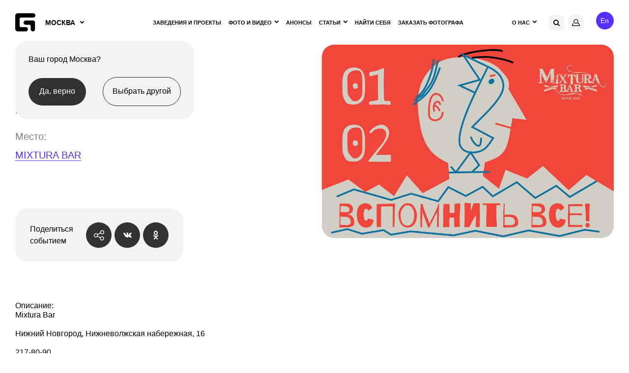

--- FILE ---
content_type: text/html; charset=UTF-8
request_url: https://geometria.ru/event/vspomnitvsye/
body_size: 18935
content:
<!DOCTYPE html>
<html lang="ru">
<head>
    <title>Вспомнить Всё! | Вечеринки Нижний Новгород</title>
    <meta name="yandex-verification" content="38aea24212fe702a" /><meta name="yandex-verification" content="2dd69f566a29ea88" />    <meta name="yandex-verification" content="196932f575864279" />
    <meta name="google-site-verification" content="zVIqxSSvxvz69ZR7J89-CtwtzM9B2oTGAVntTYHd9yk" />
    <meta name="verify-admitad" content="6ac2974972"/>
    <meta http-equiv="X-UA-Compatible" content="IE=edge">
    <meta name="viewport" content="width=device-width, user-scalable=no, initial-scale=1, viewport-fit=cover">
    <link rel="apple-touch-icon" sizes="180x180" href="/local/templates/main-v2022/img/favicon/apple-touch-icon.png">
    <link rel="icon" type="image/png" sizes="32x32" href="/local/templates/main-v2022/img/favicon/favicon-32x32.png">
    <link rel="icon" type="image/png" sizes="16x16" href="/local/templates/main-v2022/img/favicon/favicon-16x16.png">
    <!--link rel="manifest" href="https://geometria.ru/local/templates/main-v2022/img/favicon/manifest.json"-->
    <link rel="mask-icon" href="/local/templates/main-v2022/img/favicon/safari-pinned-tab.svg" color="#4c5153">
    <meta name="msapplication-TileColor" content="#000000">
    <meta name="theme-color" content="#ffffff">

    <meta name="apple-itunes-app" content="app-id=691868069">
    <meta name="google-play-app" content="app-id=ru.geometria.geometria">
    
        

    
    <meta http-equiv="Content-Type" content="text/html; charset=UTF-8" />
<meta name="robots" content="index, follow" />
<meta name="keywords" content="geopro" />
<meta name="description" content="Вспомнить Всё!. ✔️Анонсы вечеринок от Geometria Нижний Новгород. Будьте в курсе событий в сфере вечеринок!" />
<script data-skip-moving="true">(function(w, d, n) {var cl = "bx-core";var ht = d.documentElement;var htc = ht ? ht.className : undefined;if (htc === undefined || htc.indexOf(cl) !== -1){return;}var ua = n.userAgent;if (/(iPad;)|(iPhone;)/i.test(ua)){cl += " bx-ios";}else if (/Windows/i.test(ua)){cl += ' bx-win';}else if (/Macintosh/i.test(ua)){cl += " bx-mac";}else if (/Linux/i.test(ua) && !/Android/i.test(ua)){cl += " bx-linux";}else if (/Android/i.test(ua)){cl += " bx-android";}cl += (/(ipad|iphone|android|mobile|touch)/i.test(ua) ? " bx-touch" : " bx-no-touch");cl += w.devicePixelRatio && w.devicePixelRatio >= 2? " bx-retina": " bx-no-retina";if (/AppleWebKit/.test(ua)){cl += " bx-chrome";}else if (/Opera/.test(ua)){cl += " bx-opera";}else if (/Firefox/.test(ua)){cl += " bx-firefox";}ht.className = htc ? htc + " " + cl : cl;})(window, document, navigator);</script>


<link href="/local/templates/.default/ajax/ajax.css?1575099155448" type="text/css" rel="stylesheet"/>
<link href="/local/templates/main-v2022/css/fonts.css?16927086321447" type="text/css" rel="stylesheet" data-template-style="true"/>
<link href="/local/templates/main-v2022/css/main.css?1766486293569022" type="text/css" rel="stylesheet" data-template-style="true"/>
<link href="/local/templates/main-v2022/css/new-styles.css?1729574520105928" type="text/css" rel="stylesheet" data-template-style="true"/>
<link href="/local/templates/main-v2022/css/p-style.css?168421769617347" type="text/css" rel="stylesheet" data-template-style="true"/>
<link href="/local/templates/main-v2022/css/dev.css?16595908322279" type="text/css" rel="stylesheet" data-template-style="true"/>
<link href="/local/templates/.default/dist/css/app.css?1760336223368" type="text/css" rel="stylesheet" data-template-style="true"/>
<link href="/local/templates/.default/components/bitrix/search.suggest.input/header-mobile/style.css?1575099155501" type="text/css" rel="stylesheet" data-template-style="true"/>
<link href="/local/templates/main-v2022/template_styles.css?168716473239" type="text/css" rel="stylesheet" data-template-style="true"/>







<meta property="og:type" content="website">
<meta property="og:site_name" content="GEOMETRIA">
<meta property="og:url" content="https://geometria.ru/event/vspomnitvsye/">
<meta property="og:locale" content="ru_RU">
<meta property="og:image" content="https://s3.geometria.ru/prodgeo/resize_cache/12599797/e14e74968349be09ee1354fc509cee5d/upload/iblock/869/Snimok-ekrana-2020_01_04-v-13.25.34.png">
<meta property="og:image:width" content="758">
<meta property="og:image:height" content="504">
<meta name="twitter:card" content="summary_large_image">
<meta name="twitter:image:src" content="https://geometria.ruhttps://s3.geometria.ru/prodgeo/resize_cache/12599797/e14e74968349be09ee1354fc509cee5d/upload/iblock/869/Snimok-ekrana-2020_01_04-v-13.25.34.png">
<meta name="twitter:url" content="https://geometria.ru/event/vspomnitvsye/">
<meta name="twitter:domain" content="geometria.ru">
<meta name="twitter:site" content="@GEOMETRIA">
<style>#wait_comp_da21bc59916a867419f741874c1f36ba{display:none;}</style>
<link rel="canonical" href="https://geometria.ru/event/vspomnitvsye/" />



        <script src="https://vk.com/js/api/openapi.js?169" data-skip-moving="true" async></script>
<!--<script data-skip-moving="true">
    window.vkAsyncInit = function(){
        VK.Retargeting.Init('VK-RTRG-393640-3XN3f');
        VK.Retargeting.Hit();
    }
</script>-->
                
    <noscript><img src="https://vk.com/rtrg?p=VK-RTRG-393640-3XN3f" style="position:fixed; left:-999px;" alt=""/></noscript>
</head>

<body class="inner  loading dir-event-vspomnitvsye head-menu place-detail-page ">
<div class="video-loader">
    <video class="video-loader__desc" poster="/local/templates/main-v2022/img/geo-loader.jpg" src="/local/templates/main-v2022/img/geo-loader.mp4" muted="" autoplay="autoplay" loop="loop" playsinline="playsinline"></video>
</div>
<div class="adblock-message__cont">
    <div class="wrapper">
        <div class="adblock-message">
            <div class="adblock-message__text">У вас включен блокировщик рекламы, сайт может работать некорректно.</div>
            <button class="adblock-message__btn">OK</button>
        </div>
    </div>
</div>
<div class="mobile-app">
    <div class="mobile-app__close"></div>
    <figure class="mobile-app__icon">
        <img src="/local/templates/main-v2022/img/app-icon.png" width="50" height="50"/>
    </figure>
    <div class="mobile-app__info">
        <div class="ma-info">
            <div class="ma-info__title">GEO.PRO</div>
            <div class="ma-info__developer">Geometria Lab</div>
        </div>
    </div>
    <a target="_blank" href="https://play.google.com/store/apps/details?id=ru.geometria.geometria"
       class="mobile-app__link">Загрузить</a>
</div>
<header class="head">
    <div class="wrapper">
        <div class="head__wrap">
            <div class="head__logo">
                <a href="/" class="logo">
                    <svg width="41" height="37" viewBox="0 0 41 37" fill="none" xmlns="http://www.w3.org/2000/svg">
                        <path fill-rule="evenodd" clip-rule="evenodd" d="M21.3902 28.1879H11.1414C9.91617 28.1879 8.92363 27.2128 8.91477 26.0023L8.91239 26.0001V11.0163H8.91347C8.91347 11.014 8.91239 11.0122 8.91239 11.0117C8.91239 9.79494 9.91017 8.80859 11.1414 8.80859H36.5432C39.0053 8.80859 41 6.83773 41 4.40429C41 1.97255 39.0053 0 36.5432 0H5.34745C2.39439 0 0 2.34328 0 5.23528C0 5.25094 0.00238612 5.26717 0.00238612 5.28298L0 5.28467V31.7141C0 34.6329 2.39439 37 5.34745 37H21.3902C23.8534 37 25.847 35.0273 25.847 32.5941C25.847 30.1626 23.8534 28.1879 21.3902 28.1879Z" fill="currentColor"></path>
                        <path fill-rule="evenodd" clip-rule="evenodd" d="M35.9286 14.6724H21.7839C19.3417 14.6724 16.9207 16.6705 16.9207 19.138C16.9207 21.6039 19.3417 23.6018 21.7839 23.6018H29.2984C30.5209 23.6018 31.509 24.6014 31.509 25.8353C31.5091 25.8377 31.5068 25.84 31.5068 25.8412L31.5091 25.8411V32.5333C31.5091 35.0001 33.4887 37 35.9286 37C38.3707 37 40.3492 35.0001 40.3492 32.5333V19.138C40.3492 16.6705 38.3707 14.6724 35.9286 14.6724Z" fill="currentColor"></path>
                    </svg>
                </a>
                <div class="head__logo-city">
                                        <city-select :new-city-link-fancy-box="true" :new-city-link="'#form-open-new-city'"
                                 :cur-city-id="499"
                                 :cities-list='[{"id":52407,"href":"https:\/\/geometria.ru\/event\/vspomnitvsye\/?CITY_ID=52407","name":"\u0410\u043b\u0443\u0448\u0442\u0430","marked":false,"is_rf":true,"is_hidden":false},{"id":44744,"href":"https:\/\/geometria.pro\/event\/vspomnitvsye\/?CITY_ID=44744","name":"\u0410\u043c\u0441\u0442\u0435\u0440\u0434\u0430\u043c","marked":false,"is_rf":false,"is_hidden":false},{"id":3575,"href":"https:\/\/geometria.ru\/event\/vspomnitvsye\/?CITY_ID=3575","name":"\u0410\u043d\u0430\u043f\u0430","marked":false,"is_rf":true,"is_hidden":false},{"id":51991,"href":"https:\/\/geometria.pro\/event\/vspomnitvsye\/?CITY_ID=51991","name":"\u0410\u043d\u0442\u0430\u043b\u0438\u044f","marked":false,"is_rf":false,"is_hidden":false},{"id":20862,"href":"https:\/\/geometria.ru\/event\/vspomnitvsye\/?CITY_ID=20862","name":"\u0410\u0441\u0442\u0440\u0430\u0445\u0430\u043d\u044c","marked":false,"is_rf":true,"is_hidden":false},{"id":27334,"href":"https:\/\/geometria.pro\/event\/vspomnitvsye\/?CITY_ID=27334","name":"\u0410\u0442\u044b\u0440\u0430\u0443","marked":false,"is_rf":false,"is_hidden":false},{"id":29422,"href":"https:\/\/geometria.ru\/event\/vspomnitvsye\/?CITY_ID=29422","name":"\u0411\u0430\u043b\u0430\u043a\u043e\u0432\u043e","marked":false,"is_rf":true,"is_hidden":false},{"id":53704,"href":"https:\/\/geometria.pro\/event\/vspomnitvsye\/?CITY_ID=53704","name":"\u0411\u0430\u043b\u0438","marked":false,"is_rf":false,"is_hidden":false},{"id":53622,"href":"https:\/\/geometria.pro\/event\/vspomnitvsye\/?CITY_ID=53622","name":"\u0411\u0430\u043d\u0433\u043a\u043e\u043a","marked":false,"is_rf":false,"is_hidden":false},{"id":3707,"href":"https:\/\/geometria.ru\/event\/vspomnitvsye\/?CITY_ID=3707","name":"\u0411\u0430\u0440\u043d\u0430\u0443\u043b","marked":false,"is_rf":true,"is_hidden":false},{"id":45148,"href":"https:\/\/geometria.pro\/event\/vspomnitvsye\/?CITY_ID=45148","name":"\u0411\u0430\u0440\u0441\u0435\u043b\u043e\u043d\u0430","marked":false,"is_rf":false,"is_hidden":false},{"id":20867,"href":"https:\/\/geometria.ru\/event\/vspomnitvsye\/?CITY_ID=20867","name":"\u0411\u0435\u043b\u0433\u043e\u0440\u043e\u0434","marked":false,"is_rf":true,"is_hidden":false},{"id":797184,"href":"https:\/\/geometria.pro\/event\/vspomnitvsye\/?CITY_ID=797184","name":"\u0411\u0435\u043b\u0433\u0440\u0430\u0434","marked":false,"is_rf":false,"is_hidden":false},{"id":44552,"href":"https:\/\/geometria.pro\/event\/vspomnitvsye\/?CITY_ID=44552","name":"\u0411\u0435\u0440\u043b\u0438\u043d","marked":false,"is_rf":false,"is_hidden":false},{"id":20912,"href":"https:\/\/geometria.ru\/event\/vspomnitvsye\/?CITY_ID=20912","name":"\u0411\u0440\u044f\u043d\u0441\u043a","marked":false,"is_rf":true,"is_hidden":false},{"id":10388,"href":"https:\/\/geometria.ru\/event\/vspomnitvsye\/?CITY_ID=10388","name":"\u0412\u043b\u0430\u0434\u0438\u0432\u043e\u0441\u0442\u043e\u043a","marked":false,"is_rf":true,"is_hidden":false},{"id":20914,"href":"https:\/\/geometria.ru\/event\/vspomnitvsye\/?CITY_ID=20914","name":"\u0412\u043b\u0430\u0434\u0438\u043c\u0438\u0440","marked":false,"is_rf":true,"is_hidden":false},{"id":3629,"href":"https:\/\/geometria.ru\/event\/vspomnitvsye\/?CITY_ID=3629","name":"\u0412\u043e\u043b\u0433\u043e\u0433\u0440\u0430\u0434","marked":false,"is_rf":true,"is_hidden":false},{"id":8989,"href":"https:\/\/geometria.ru\/event\/vspomnitvsye\/?CITY_ID=8989","name":"\u0412\u043e\u0440\u043e\u043d\u0435\u0436","marked":false,"is_rf":true,"is_hidden":false},{"id":3576,"href":"https:\/\/geometria.ru\/event\/vspomnitvsye\/?CITY_ID=3576","name":"\u0413\u0435\u043b\u0435\u043d\u0434\u0436\u0438\u043a","marked":false,"is_rf":true,"is_hidden":false},{"id":26077,"href":"https:\/\/geometria.pro\/event\/vspomnitvsye\/?CITY_ID=26077","name":"\u0413\u043e\u0430","marked":false,"is_rf":false,"is_hidden":false},{"id":47415,"href":"https:\/\/geometria.ru\/event\/vspomnitvsye\/?CITY_ID=47415","name":"\u0414\u043c\u0438\u0442\u0440\u043e\u0432","marked":false,"is_rf":true,"is_hidden":false},{"id":3386,"href":"https:\/\/geometria.ru\/event\/vspomnitvsye\/?CITY_ID=3386","name":"\u0414\u043e\u043d\u0435\u0446\u043a","marked":false,"is_rf":true,"is_hidden":false},{"id":16416,"href":"https:\/\/geometria.pro\/event\/vspomnitvsye\/?CITY_ID=16416","name":"\u0414\u0443\u0431\u0430\u0439","marked":false,"is_rf":false,"is_hidden":false},{"id":4084,"href":"https:\/\/geometria.ru\/event\/vspomnitvsye\/?CITY_ID=4084","name":"\u0415\u0432\u043f\u0430\u0442\u043e\u0440\u0438\u044f","marked":false,"is_rf":true,"is_hidden":false},{"id":2,"href":"https:\/\/geometria.ru\/event\/vspomnitvsye\/?CITY_ID=2","name":"\u0415\u043a\u0430\u0442\u0435\u0440\u0438\u043d\u0431\u0443\u0440\u0433","marked":false,"is_rf":true,"is_hidden":false},{"id":24080,"href":"https:\/\/geometria.ru\/event\/vspomnitvsye\/?CITY_ID=24080","name":"\u0418\u0432\u0430\u043d\u043e\u0432\u043e","marked":false,"is_rf":true,"is_hidden":false},{"id":20898,"href":"https:\/\/geometria.ru\/event\/vspomnitvsye\/?CITY_ID=20898","name":"\u0418\u0436\u0435\u0432\u0441\u043a","marked":false,"is_rf":true,"is_hidden":false},{"id":1024,"href":"https:\/\/geometria.ru\/event\/vspomnitvsye\/?CITY_ID=1024","name":"\u0418\u0440\u043a\u0443\u0442\u0441\u043a","marked":false,"is_rf":true,"is_hidden":false},{"id":18983,"href":"https:\/\/geometria.ru\/event\/vspomnitvsye\/?CITY_ID=18983","name":"\u041a\u0430\u0437\u0430\u043d\u044c","marked":false,"is_rf":true,"is_hidden":false},{"id":4801,"href":"https:\/\/geometria.ru\/event\/vspomnitvsye\/?CITY_ID=4801","name":"\u041a\u0430\u043b\u0438\u043d\u0438\u043d\u0433\u0440\u0430\u0434","marked":false,"is_rf":true,"is_hidden":false},{"id":46977,"href":"https:\/\/geometria.ru\/event\/vspomnitvsye\/?CITY_ID=46977","name":"\u041a\u0430\u043b\u0443\u0433\u0430","marked":false,"is_rf":true,"is_hidden":false},{"id":16487,"href":"https:\/\/geometria.ru\/event\/vspomnitvsye\/?CITY_ID=16487","name":"\u041a\u0435\u043c\u0435\u0440\u043e\u0432\u043e","marked":false,"is_rf":true,"is_hidden":false},{"id":30724,"href":"https:\/\/geometria.ru\/event\/vspomnitvsye\/?CITY_ID=30724","name":"\u041a\u0435\u0440\u0447\u044c","marked":false,"is_rf":true,"is_hidden":false},{"id":504,"href":"https:\/\/geometria.ru\/event\/vspomnitvsye\/?CITY_ID=504","name":"\u041a\u0438\u0440\u043e\u0432","marked":false,"is_rf":true,"is_hidden":false},{"id":3578,"href":"https:\/\/geometria.ru\/event\/vspomnitvsye\/?CITY_ID=3578","name":"\u041a\u041c\u0412","marked":false,"is_rf":true,"is_hidden":false},{"id":24081,"href":"https:\/\/geometria.ru\/event\/vspomnitvsye\/?CITY_ID=24081","name":"\u041a\u043e\u0441\u0442\u0440\u043e\u043c\u0430","marked":false,"is_rf":true,"is_hidden":false},{"id":501,"href":"https:\/\/geometria.ru\/event\/vspomnitvsye\/?CITY_ID=501","name":"\u041a\u0440\u0430\u0441\u043d\u043e\u0434\u0430\u0440","marked":false,"is_rf":true,"is_hidden":false},{"id":20897,"href":"https:\/\/geometria.ru\/event\/vspomnitvsye\/?CITY_ID=20897","name":"\u041a\u0440\u0430\u0441\u043d\u043e\u044f\u0440\u0441\u043a","marked":false,"is_rf":true,"is_hidden":false},{"id":20872,"href":"https:\/\/geometria.ru\/event\/vspomnitvsye\/?CITY_ID=20872","name":"\u041a\u0443\u0440\u0441\u043a","marked":false,"is_rf":true,"is_hidden":false},{"id":20905,"href":"https:\/\/geometria.ru\/event\/vspomnitvsye\/?CITY_ID=20905","name":"\u041b\u0438\u043f\u0435\u0446\u043a&ensp;","marked":false,"is_rf":true,"is_hidden":false},{"id":46329,"href":"https:\/\/geometria.pro\/event\/vspomnitvsye\/?CITY_ID=46329","name":"\u041b\u0438\u0441\u0441\u0430\u0431\u043e\u043d","marked":false,"is_rf":false,"is_hidden":false},{"id":33351,"href":"https:\/\/geometria.pro\/event\/vspomnitvsye\/?CITY_ID=33351","name":"\u041b\u043e\u043d\u0434\u043e\u043d","marked":false,"is_rf":false,"is_hidden":false},{"id":53489,"href":"https:\/\/geometria.pro\/event\/vspomnitvsye\/?CITY_ID=53489","name":"\u041b\u043e\u0441-\u0410\u043d\u0434\u0436\u0435\u043b\u0435\u0441","marked":false,"is_rf":false,"is_hidden":false},{"id":20860,"href":"https:\/\/geometria.ru\/event\/vspomnitvsye\/?CITY_ID=20860","name":"\u041b\u0443\u0433\u0430\u043d\u0441\u043a","marked":false,"is_rf":true,"is_hidden":false},{"id":2277,"href":"https:\/\/geometria.ru\/event\/vspomnitvsye\/?CITY_ID=2277","name":"\u041c\u0430\u0433\u043d\u0438\u0442\u043e\u0433\u043e\u0440\u0441\u043a","marked":false,"is_rf":true,"is_hidden":false},{"id":29017,"href":"https:\/\/geometria.pro\/event\/vspomnitvsye\/?CITY_ID=29017","name":"\u041c\u0430\u0439\u0430\u043c\u0438","marked":false,"is_rf":false,"is_hidden":false},{"id":20900,"href":"https:\/\/geometria.ru\/event\/vspomnitvsye\/?CITY_ID=20900","name":"\u041c\u0430\u0445\u0430\u0447\u043a\u0430\u043b\u0430","marked":false,"is_rf":true,"is_hidden":false},{"id":26492,"href":"https:\/\/geometria.pro\/event\/vspomnitvsye\/?CITY_ID=26492","name":"\u041c\u0438\u043d\u0441\u043a","marked":false,"is_rf":false,"is_hidden":false},{"id":499,"href":"https:\/\/geometria.ru\/event\/vspomnitvsye\/?CITY_ID=499","name":"\u041c\u043e\u0441\u043a\u0432\u0430","marked":false,"is_rf":true,"is_hidden":false},{"id":3314,"href":"https:\/\/geometria.ru\/event\/vspomnitvsye\/?CITY_ID=3314","name":"\u041c\u0443\u0440\u043c\u0430\u043d\u0441\u043a","marked":false,"is_rf":true,"is_hidden":false},{"id":20904,"href":"https:\/\/geometria.ru\/event\/vspomnitvsye\/?CITY_ID=20904","name":"\u041d\u0430\u0431\u0435\u0440\u0435\u0436\u043d\u044b\u0435&ensp;\u0427\u0435\u043b\u043d\u044b","marked":false,"is_rf":true,"is_hidden":false},{"id":17147,"href":"https:\/\/geometria.ru\/event\/vspomnitvsye\/?CITY_ID=17147","name":"\u041d\u0435\u0444\u0442\u0435\u044e\u0433\u0430\u043d\u0441\u043a","marked":false,"is_rf":true,"is_hidden":false},{"id":502,"href":"https:\/\/geometria.ru\/event\/vspomnitvsye\/?CITY_ID=502","name":"\u041d\u0438\u0436\u043d\u0438\u0439&ensp;\u041d\u043e\u0432\u0433\u043e\u0440\u043e\u0434","marked":false,"is_rf":true,"is_hidden":false},{"id":508,"href":"https:\/\/geometria.ru\/event\/vspomnitvsye\/?CITY_ID=508","name":"\u041d\u0438\u0436\u043d\u0438\u0439&ensp;\u0422\u0430\u0433\u0438\u043b","marked":false,"is_rf":true,"is_hidden":false},{"id":20869,"href":"https:\/\/geometria.ru\/event\/vspomnitvsye\/?CITY_ID=20869","name":"\u041d\u043e\u0432\u043e\u043a\u0443\u0437\u043d\u0435\u0446\u043a","marked":false,"is_rf":true,"is_hidden":false},{"id":3577,"href":"https:\/\/geometria.ru\/event\/vspomnitvsye\/?CITY_ID=3577","name":"\u041d\u043e\u0432\u043e\u0440\u043e\u0441\u0441\u0438\u0439\u0441\u043a","marked":false,"is_rf":true,"is_hidden":false},{"id":16488,"href":"https:\/\/geometria.ru\/event\/vspomnitvsye\/?CITY_ID=16488","name":"\u041d\u043e\u0432\u043e\u0441\u0438\u0431\u0438\u0440\u0441\u043a","marked":false,"is_rf":true,"is_hidden":false},{"id":29020,"href":"https:\/\/geometria.pro\/event\/vspomnitvsye\/?CITY_ID=29020","name":"\u041d\u044c\u044e-\u0419\u043e\u0440\u043a&ensp;","marked":false,"is_rf":false,"is_hidden":false},{"id":20865,"href":"https:\/\/geometria.ru\/event\/vspomnitvsye\/?CITY_ID=20865","name":"\u041e\u043c\u0441\u043a","marked":false,"is_rf":true,"is_hidden":false},{"id":505,"href":"https:\/\/geometria.ru\/event\/vspomnitvsye\/?CITY_ID=505","name":"\u041e\u0440\u0435\u043d\u0431\u0443\u0440\u0433","marked":false,"is_rf":true,"is_hidden":false},{"id":20871,"href":"https:\/\/geometria.ru\/event\/vspomnitvsye\/?CITY_ID=20871","name":"\u041f\u0435\u043d\u0437\u0430","marked":false,"is_rf":true,"is_hidden":false},{"id":20861,"href":"https:\/\/geometria.ru\/event\/vspomnitvsye\/?CITY_ID=20861","name":"\u041f\u0435\u0440\u043c\u044c","marked":false,"is_rf":true,"is_hidden":false},{"id":3243,"href":"https:\/\/geometria.pro\/event\/vspomnitvsye\/?CITY_ID=3243","name":"\u041f\u0440\u0430\u0433\u0430","marked":false,"is_rf":false,"is_hidden":false},{"id":1025,"href":"https:\/\/geometria.ru\/event\/vspomnitvsye\/?CITY_ID=1025","name":"\u0420\u0435\u0433\u0438\u043e\u043d&ensp;\u042e\u0433\u0440\u0430","marked":false,"is_rf":true,"is_hidden":false},{"id":3405,"href":"https:\/\/geometria.ru\/event\/vspomnitvsye\/?CITY_ID=3405","name":"\u0420\u043e\u0441\u0442\u043e\u0432-\u043d\u0430-\u0414\u043e\u043d\u0443","marked":false,"is_rf":true,"is_hidden":false},{"id":24079,"href":"https:\/\/geometria.ru\/event\/vspomnitvsye\/?CITY_ID=24079","name":"\u0420\u044b\u0431\u0438\u043d\u0441\u043a","marked":false,"is_rf":true,"is_hidden":false},{"id":20902,"href":"https:\/\/geometria.ru\/event\/vspomnitvsye\/?CITY_ID=20902","name":"\u0420\u044f\u0437\u0430\u043d\u044c","marked":false,"is_rf":true,"is_hidden":false},{"id":20896,"href":"https:\/\/geometria.ru\/event\/vspomnitvsye\/?CITY_ID=20896","name":"\u0421\u0430\u043c\u0430\u0440\u0430","marked":false,"is_rf":true,"is_hidden":false},{"id":44181,"href":"https:\/\/geometria.pro\/event\/vspomnitvsye\/?CITY_ID=44181","name":"\u0421\u0430\u043d-\u041f\u0430\u0443\u043b\u0443","marked":false,"is_rf":false,"is_hidden":false},{"id":506,"href":"https:\/\/geometria.ru\/event\/vspomnitvsye\/?CITY_ID=506","name":"\u0421\u0430\u043d\u043a\u0442-\u041f\u0435\u0442\u0435\u0440\u0431\u0443\u0440\u0433","marked":false,"is_rf":true,"is_hidden":false},{"id":1026,"href":"https:\/\/geometria.ru\/event\/vspomnitvsye\/?CITY_ID=1026","name":"\u0421\u0430\u0440\u0430\u0442\u043e\u0432","marked":false,"is_rf":true,"is_hidden":false},{"id":4083,"href":"https:\/\/geometria.ru\/event\/vspomnitvsye\/?CITY_ID=4083","name":"\u0421\u0435\u0432\u0430\u0441\u0442\u043e\u043f\u043e\u043b\u044c","marked":false,"is_rf":true,"is_hidden":false},{"id":24116,"href":"https:\/\/geometria.ru\/event\/vspomnitvsye\/?CITY_ID=24116","name":"\u0421\u0438\u043c\u0444\u0435\u0440\u043e\u043f\u043e\u043b\u044c","marked":false,"is_rf":true,"is_hidden":false},{"id":500,"href":"https:\/\/geometria.ru\/event\/vspomnitvsye\/?CITY_ID=500","name":"\u0421\u043e\u0447\u0438","marked":false,"is_rf":true,"is_hidden":false},{"id":503,"href":"https:\/\/geometria.ru\/event\/vspomnitvsye\/?CITY_ID=503","name":"\u0421\u0442\u0430\u0432\u0440\u043e\u043f\u043e\u043b\u044c","marked":false,"is_rf":true,"is_hidden":false},{"id":17146,"href":"https:\/\/geometria.ru\/event\/vspomnitvsye\/?CITY_ID=17146","name":"\u0421\u0443\u0440\u0433\u0443\u0442","marked":false,"is_rf":true,"is_hidden":false},{"id":19784,"href":"https:\/\/geometria.ru\/event\/vspomnitvsye\/?CITY_ID=19784","name":"\u0422\u0430\u0433\u0430\u043d\u0440\u043e\u0433","marked":false,"is_rf":true,"is_hidden":false},{"id":27356,"href":"https:\/\/geometria.pro\/event\/vspomnitvsye\/?CITY_ID=27356","name":"\u0422\u0430\u0448\u043a\u0435\u043d\u0442","marked":false,"is_rf":false,"is_hidden":false},{"id":20910,"href":"https:\/\/geometria.ru\/event\/vspomnitvsye\/?CITY_ID=20910","name":"\u0422\u0432\u0435\u0440\u044c","marked":false,"is_rf":true,"is_hidden":false},{"id":44921,"href":"https:\/\/geometria.pro\/event\/vspomnitvsye\/?CITY_ID=44921","name":"\u0422\u0435\u043b\u044c-\u0410\u0432\u0438\u0432","marked":false,"is_rf":false,"is_hidden":false},{"id":17810,"href":"https:\/\/geometria.ru\/event\/vspomnitvsye\/?CITY_ID=17810","name":"\u0422\u043e\u043b\u044c\u044f\u0442\u0442\u0438","marked":false,"is_rf":true,"is_hidden":false},{"id":20901,"href":"https:\/\/geometria.ru\/event\/vspomnitvsye\/?CITY_ID=20901","name":"\u0422\u043e\u043c\u0441\u043a","marked":false,"is_rf":true,"is_hidden":false},{"id":20908,"href":"https:\/\/geometria.ru\/event\/vspomnitvsye\/?CITY_ID=20908","name":"\u0422\u0443\u043b\u0430","marked":false,"is_rf":true,"is_hidden":false},{"id":507,"href":"https:\/\/geometria.ru\/event\/vspomnitvsye\/?CITY_ID=507","name":"\u0422\u044e\u043c\u0435\u043d\u044c","marked":false,"is_rf":true,"is_hidden":false},{"id":20909,"href":"https:\/\/geometria.ru\/event\/vspomnitvsye\/?CITY_ID=20909","name":"\u0423\u043b\u0430\u043d-\u0423\u0434\u044d","marked":false,"is_rf":true,"is_hidden":false},{"id":509,"href":"https:\/\/geometria.ru\/event\/vspomnitvsye\/?CITY_ID=509","name":"\u0423\u0444\u0430","marked":false,"is_rf":true,"is_hidden":false},{"id":23230,"href":"https:\/\/geometria.ru\/event\/vspomnitvsye\/?CITY_ID=23230","name":"\u0424\u0435\u043e\u0434\u043e\u0441\u0438\u044f","marked":false,"is_rf":true,"is_hidden":false},{"id":44533,"href":"https:\/\/geometria.pro\/event\/vspomnitvsye\/?CITY_ID=44533","name":"\u0425\u0430\u043d\u043e\u0439","marked":false,"is_rf":false,"is_hidden":false},{"id":3894,"href":"https:\/\/geometria.ru\/event\/vspomnitvsye\/?CITY_ID=3894","name":"\u0427\u0435\u0431\u043e\u043a\u0441\u0430\u0440\u044b","marked":false,"is_rf":true,"is_hidden":false},{"id":1,"href":"https:\/\/geometria.ru\/event\/vspomnitvsye\/?CITY_ID=1","name":"\u0427\u0435\u043b\u044f\u0431\u0438\u043d\u0441\u043a","marked":false,"is_rf":true,"is_hidden":false},{"id":35319,"href":"https:\/\/geometria.ru\/event\/vspomnitvsye\/?CITY_ID=35319","name":"\u0428\u0435\u0440\u0435\u0433\u0435\u0448","marked":false,"is_rf":true,"is_hidden":false},{"id":20873,"href":"https:\/\/geometria.ru\/event\/vspomnitvsye\/?CITY_ID=20873","name":"\u042e\u0436\u043d\u043e-\u0421\u0430\u0445\u0430\u043b\u0438\u043d\u0441\u043a","marked":false,"is_rf":true,"is_hidden":false},{"id":4085,"href":"https:\/\/geometria.ru\/event\/vspomnitvsye\/?CITY_ID=4085","name":"\u042f\u043b\u0442\u0430","marked":false,"is_rf":true,"is_hidden":false},{"id":3313,"href":"https:\/\/geometria.ru\/event\/vspomnitvsye\/?CITY_ID=3313","name":"\u042f\u0440\u043e\u0441\u043b\u0430\u0432\u043b\u044c","marked":false,"is_rf":true,"is_hidden":false}]'
                                 :is-rf='true'
                                 :lang='"ru"'></city-select>
                                    </div>
                                                    <div class="popup-mini">
                        <div class="popup-mini__body">
                            <div class="popup-mini__title">Ваш город Москва?
                            </div>
                            <div class="popup-mini__controls">
                                <div class="popup-mini__controls-left">
                                    <a href="javascript:;"
                                       onclick="Cookies.set('CONFIRMATION_CITY', 'Y', {expires: 700, path: '/'}); $('.popup-mini').fadeOut(300);"
                                       class="comment-form__submit">Да, верно</a>
                                </div>
                                <div class="popup-mini__controls-left">
                                    <a href="javascript:;"
                                       class="btn-simple">Выбрать другой</a>
                                </div>
                            </div>
                        </div>
                    </div>
                            </div>
            <div class="head__nav">
                <div class="main-nav">
                    <nav class="main-nav__menu">
    <ul class="main-menu">
                            		    			    				<li><a href="/msk/city/" class="main-menu__link">Заведения и Проекты</a></li>
    		    	                                    		    			<li class="main-menu__item main-menu__item--have-sub">
                    <a href="/reportage/" class="main-menu__link have-sub">Фото и Видео</a>
    				<nav class="submenu__container">
                        <ul class="submenu">
    	                                    		    			    				<li><a href="/reportage/" class="submenu__link">Репортажи</a></li>
    			    		    	                                    		    			    				<li><a href="/tv/" class="submenu__link">GEO TV</a></li>
    			    		    	                                    </ul></nav></li>                    		    			    				<li><a href="/msk/event/" class="main-menu__link">Анонсы</a></li>
    		    	                                    		    			<li class="main-menu__item main-menu__item--have-sub">
                    <a href="/msk/exclusive/" class="main-menu__link have-sub">Статьи</a>
    				<nav class="submenu__container">
                        <ul class="submenu">
    	                                    		    			    				<li><a href="/msk/news/" class="submenu__link">Новости</a></li>
    			    		    	                                    </ul></nav></li>                    		    			    				<li><a href="/facesearch/" class="main-menu__link">Найти себя</a></li>
    		    	                                    		    			    				<li><a href="/order-photographer/" class="main-menu__link">Заказать фотографа</a></li>
    		    	                            </ul>
</nav>
                    <div class="main-nav__about">
                        <ul class="main-menu">
                            <li>
                                <div class="main-menu__link have-sub">О нас</div>
                                <nav class="submenu__container">
                                    <ul class="submenu">
                                                                            <li><a class="submenu__link" href="/promo/uslugi-moskva/">Услуги Москва</a></li>
                                                                                <li><a class="submenu__link" href="/worker/">Сотрудники</a></li>
                                        <li><a class="submenu__link" href="/vacancy/">Вакансии</a></li>
                                        <li><a class="submenu__link" href="/franchise/">Франшиза</a></li>
                                    </ul>
                                </nav>
                            </li>
                        </ul>
                    </div>
                    <div class="main-nav__search">
                        <a href="/search/" title="Поиск" class="search-link"></a>
                    </div>
                    <div class="main-nav__lc">
                        <a href="/personal/?backurl=/event/vspomnitvsye/" title="Личный кабинет" class="lc-link">
                                                    </a>
                    </div>
                </div>
            </div>
            <div class="head__photoset"><a href="/order/" class="photoset-link" target="_blank"
                                           title="Заказать фотографа">
                    <svg width="20" height="15" viewBox="0 0 19 15" fill="none" xmlns="http://www.w3.org/2000/svg">
                        <path d="M3.958 1.5H1.583V0.75H3.958V1.5ZM13.458 8.25C13.458 9.905 12.038 11.25 10.292 11.25C8.545 11.25 7.125 9.905 7.125 8.25C7.125 6.596 8.545 5.25 10.292 5.25C12.038 5.25 13.458 6.596 13.458 8.25ZM12.667 8.25C12.667 7.007 11.604 6 10.292 6C8.979 6 7.917 7.007 7.917 8.25C7.917 9.493 8.979 10.5 10.292 10.5C11.604 10.5 12.667 9.493 12.667 8.25ZM19 2.25V15H0V2.25H4.695C5.225 2.25 5.718 2 6.012 1.582L7.125 0H13.458L14.571 1.582C14.7214 1.79048 14.9195 1.95991 15.1488 2.07613C15.3781 2.19235 15.6319 2.25197 15.889 2.25H19ZM3.958 5.25C3.958 4.836 3.604 4.5 3.167 4.5C2.729 4.5 2.375 4.836 2.375 5.25C2.375 5.664 2.729 6 3.167 6C3.604 6 3.958 5.664 3.958 5.25V5.25ZM15.042 8.25C15.042 5.764 12.915 3.75 10.292 3.75C7.669 3.75 5.542 5.764 5.542 8.25C5.542 10.736 7.669 12.75 10.292 12.75C12.915 12.75 15.042 10.736 15.042 8.25Z"
                              fill="currentColor"/>
                    </svg>

                </a></div>
            <div class="head__soc">
                                <div class="soc">
    <a href="https://vk.com/geometria.media" class="soc__link" id="bx_3218110189_721459" target="_blank">
        <img src="/local/templates/main-v2022/img/ico-vk.png" alt="ВКонтакте" srcset="/local/templates/main-v2022/img/ico-vk2x.png 2x"/>
    </a>
        <a href="https://www.youtube.com/@geometriarussia" class="soc__link" id="bx_3218110189_727016" target="_blank">
        <img src="/local/templates/main-v2022/img/ico-yt.png" alt="YouTube" srcset="/local/templates/main-v2022/img/ico-yt2x.png 2x"/>
    </a>
    </div>
            </div>
            <div class="head__burger">
                <div class="burger"><span></span></div>
            </div>
            <div class="head__language">
                                    <a href="https://geometria.pro/msk/" class="language-link">En</a>
                            </div>
        </div>
    </div>
    <div class="ads">
        <div class="adv"></div>
        <div class="adv"></div>
        <div class="adv"></div>
    </div>
    </header>


<aside class="mobile-menu">
    <div class="mobile-menu__city">
        <div class="city-select" >
            <select name="city-select" class="city-select-new no-selectize">
                                <option
                                                value="52407">
                    Алушта                </option>
                                <option
                                                value="44744">
                    Амстердам                </option>
                                <option
                                                value="3575">
                    Анапа                </option>
                                <option
                                                value="51991">
                    Анталия                </option>
                                <option
                                                value="20862">
                    Астрахань                </option>
                                <option
                                                value="27334">
                    Атырау                </option>
                                <option
                                                value="29422">
                    Балаково                </option>
                                <option
                                                value="53704">
                    Бали                </option>
                                <option
                                                value="53622">
                    Бангкок                </option>
                                <option
                                                value="3707">
                    Барнаул                </option>
                                <option
                                                value="45148">
                    Барселона                </option>
                                <option
                                                value="20867">
                    Белгород                </option>
                                <option
                                                value="797184">
                    Белград                </option>
                                <option
                                                value="44552">
                    Берлин                </option>
                                <option
                                                value="20912">
                    Брянск                </option>
                                <option
                                                value="10388">
                    Владивосток                </option>
                                <option
                                                value="20914">
                    Владимир                </option>
                                <option
                                                value="3629">
                    Волгоград                </option>
                                <option
                                                value="8989">
                    Воронеж                </option>
                                <option
                                                value="3576">
                    Геленджик                </option>
                                <option
                                                value="26077">
                    Гоа                </option>
                                <option
                                                value="47415">
                    Дмитров                </option>
                                <option
                                                value="3386">
                    Донецк                </option>
                                <option
                                                value="16416">
                    Дубай                </option>
                                <option
                                                value="4084">
                    Евпатория                </option>
                                <option
                                                value="2">
                    Екатеринбург                </option>
                                <option
                                                value="24080">
                    Иваново                </option>
                                <option
                                                value="20898">
                    Ижевск                </option>
                                <option
                                                value="1024">
                    Иркутск                </option>
                                <option
                                                value="18983">
                    Казань                </option>
                                <option
                                                value="4801">
                    Калининград                </option>
                                <option
                                                value="46977">
                    Калуга                </option>
                                <option
                                                value="16487">
                    Кемерово                </option>
                                <option
                                                value="30724">
                    Керчь                </option>
                                <option
                                                value="504">
                    Киров                </option>
                                <option
                                                value="3578">
                    КМВ                </option>
                                <option
                                                value="24081">
                    Кострома                </option>
                                <option
                                                value="501">
                    Краснодар                </option>
                                <option
                                                value="20897">
                    Красноярск                </option>
                                <option
                                                value="20872">
                    Курск                </option>
                                <option
                                                value="20905">
                    Липецк                 </option>
                                <option
                                                value="46329">
                    Лиссабон                </option>
                                <option
                                                value="33351">
                    Лондон                </option>
                                <option
                                                value="53489">
                    Лос-Анджелес                </option>
                                <option
                                                value="20860">
                    Луганск                </option>
                                <option
                                                value="2277">
                    Магнитогорск                </option>
                                <option
                                                value="29017">
                    Майами                </option>
                                <option
                                                value="20900">
                    Махачкала                </option>
                                <option
                                                value="26492">
                    Минск                </option>
                                <option
                         selected="selected"                        value="499">
                    Москва                </option>
                                <option
                                                value="3314">
                    Мурманск                </option>
                                <option
                                                value="20904">
                    Набережные Челны                </option>
                                <option
                                                value="17147">
                    Нефтеюганск                </option>
                                <option
                                                value="502">
                    Нижний Новгород                </option>
                                <option
                                                value="508">
                    Нижний Тагил                </option>
                                <option
                                                value="20869">
                    Новокузнецк                </option>
                                <option
                                                value="3577">
                    Новороссийск                </option>
                                <option
                                                value="16488">
                    Новосибирск                </option>
                                <option
                                                value="29020">
                    Нью-Йорк                 </option>
                                <option
                                                value="20865">
                    Омск                </option>
                                <option
                                                value="505">
                    Оренбург                </option>
                                <option
                                                value="20871">
                    Пенза                </option>
                                <option
                                                value="20861">
                    Пермь                </option>
                                <option
                                                value="3243">
                    Прага                </option>
                                <option
                                                value="1025">
                    Регион Югра                </option>
                                <option
                                                value="3405">
                    Ростов-на-Дону                </option>
                                <option
                                                value="24079">
                    Рыбинск                </option>
                                <option
                                                value="20902">
                    Рязань                </option>
                                <option
                                                value="20896">
                    Самара                </option>
                                <option
                                                value="44181">
                    Сан-Паулу                </option>
                                <option
                                                value="506">
                    Санкт-Петербург                </option>
                                <option
                                                value="1026">
                    Саратов                </option>
                                <option
                                                value="4083">
                    Севастополь                </option>
                                <option
                                                value="24116">
                    Симферополь                </option>
                                <option
                                                value="500">
                    Сочи                </option>
                                <option
                                                value="503">
                    Ставрополь                </option>
                                <option
                                                value="17146">
                    Сургут                </option>
                                <option
                                                value="19784">
                    Таганрог                </option>
                                <option
                                                value="27356">
                    Ташкент                </option>
                                <option
                                                value="20910">
                    Тверь                </option>
                                <option
                                                value="44921">
                    Тель-Авив                </option>
                                <option
                                                value="17810">
                    Тольятти                </option>
                                <option
                                                value="20901">
                    Томск                </option>
                                <option
                                                value="20908">
                    Тула                </option>
                                <option
                                                value="507">
                    Тюмень                </option>
                                <option
                                                value="20909">
                    Улан-Удэ                </option>
                                <option
                                                value="509">
                    Уфа                </option>
                                <option
                                                value="23230">
                    Феодосия                </option>
                                <option
                                                value="44533">
                    Ханой                </option>
                                <option
                                                value="3894">
                    Чебоксары                </option>
                                <option
                                                value="1">
                    Челябинск                </option>
                                <option
                                                value="35319">
                    Шерегеш                </option>
                                <option
                                                value="20873">
                    Южно-Сахалинск                </option>
                                <option
                                                value="4085">
                    Ялта                </option>
                                <option
                                                value="3313">
                    Ярославль                </option>
                            </select>
        </div>
    </div>
    <div class="mobile-menu__search">
        <form action="/search/">
    <div class="mobile-search">
        <input
        	        	size="100"
        	        	name="q"
        	id="qplSKIW"
        	value=""
            placeholder="Поиск" class="search-suggest mobile-search__input"
        	type="text"
        	autocomplete="off"
        />
        <input type="submit" class="mobile-search__submit"/>
    </div>
</form>    </div>
    <ul class="mobile-menu__list">
    							                <li class="mobile-menu__el"><a href="/promo/uslugi-moskva/" class="mobile-menu__link">Услуги Москва</a></li>
							    							                <li class="mobile-menu__el"><a href="/msk/city/" class="mobile-menu__link">Заведения и Проекты</a></li>
							    							<li class="mobile-menu__el">
				<span class="mobile-menu__sub-title">Фото и Видео</span>
                <nav class="mobile-menu__submenu">
                    <ul class="submenu">
				    											<li class="mobile-menu__el"><a href="/msk/reportage/" class="mobile-menu__link">Репортажи</a></li>
							    											<li class="mobile-menu__el"><a href="/msk/tv/" class="mobile-menu__link">GEO TV</a></li>
							    			</ul></nav></li>							                <li class="mobile-menu__el"><a href="/msk/event/" class="mobile-menu__link">Анонсы</a></li>
							    							<li class="mobile-menu__el">
				<span class="mobile-menu__sub-title">Новости и статьи</span>
                <nav class="mobile-menu__submenu">
                    <ul class="submenu">
				    											<li class="mobile-menu__el"><a href="/msk/news/" class="mobile-menu__link">Новости</a></li>
							    											<li class="mobile-menu__el"><a href="/msk/exclusive/" class="mobile-menu__link">Статьи</a></li>
							    			</ul></nav></li>							                <li class="mobile-menu__el"><a href="/facesearch/" class="mobile-menu__link">Найти себя</a></li>
							    							                <li class="mobile-menu__el"><a href="/order-photographer/" class="mobile-menu__link">Заказать фотографа</a></li>
							    							<li class="mobile-menu__el">
				<span class="mobile-menu__sub-title">О нас</span>
                <nav class="mobile-menu__submenu">
                    <ul class="submenu">
				    											<li class="mobile-menu__el"><a href="/worker/" class="mobile-menu__link">Сотрудники</a></li>
							    											<li class="mobile-menu__el"><a href="/vacancy/" class="mobile-menu__link">Вакансии</a></li>
							    											<li class="mobile-menu__el"><a href="/franchise/" class="mobile-menu__link">Франшиза</a></li>
								</ul></nav></li></ul>
    <div class="mobile-menu__personal">
        <div class="mobile-pers">
            <div class="mobile-pers__login">
                                    <a href="/personal/?backurl=/event/vspomnitvsye/" >Вход</a>
                            </div>
        </div>
    </div>
    <div class="mobile-menu__app">
        <a class="app-link" href="https://redirect.appmetrica.yandex.com/serve/458969968768254322">
            <div class="app-link__img">
                <figure class="app-link__img-android">
                    <img class="dark-theme" src="/local/templates/main-v2022/img/app/android-app-white.png">
                    <img class="white-theme" src="/local/templates/main-v2022/img/app/android-app-black.png">
                </figure>
                <figure class="app-link__img-ios">
                    <img class="dark-theme" src="/local/templates/main-v2022/img/app/ios-app-white.png">
                    <img class="white-theme" src="/local/templates/main-v2022/img/app/ios-app-black.png">
                </figure>
            </div>
        </a>
    </div>
        <div class="mobile-menu__footer">
        <div class="mobile-menu__soc">
                        <div class="f-soc">
	    <a href="https://vk.com/geometria.media" class="f-soc__link" id="bx_651765591_721459" target="_blank">
        <img src="/local/templates/main/img/ico-vk.png" alt="ВКонтакте" srcset="/local/templates/main/img/ico-vk2x.png 2x"/>
    </a>
    	    <a href="https://www.youtube.com/@geometriarussia" class="f-soc__link" id="bx_651765591_727016" target="_blank">
        <img src="/local/templates/main/img/ico-yt.png" alt="YouTube" srcset="/local/templates/main/img/ico-yt2x.png 2x"/>
    </a>
    </div>
        </div>
    </div>
</aside>
<main id="content">
    <div class="right-block">
        <div class="right-block__draggable"></div>
    </div>
    
    
                    <div class="place-detail-page">
    <div class="wrapper">
        <section class="section place-block">
    <div class="place-block__content">
        <div class="place-block__content-left place-block__content-left--event">
            <h1 class="place-block__title">Вспомнить Всё!</h1>
            <div class="place-block__event-info">
                <div class="place-block__event-block">
                    <div class="place-block__event-label">Дата проведения:</div>
                    <div class="place-block__event-text">1 февраля</div>
                </div>
                                    <div class="place-block__event-block">
                        <div class="place-block__event-label">Место:</div>
                        <div class="place-block__event-text">
                                                            <a href="/nnov/place/mixtura-bar/">MIXTURA BAR</a>
                                                    </div>
                    </div>
                                                <noindex>
                    <div class="block-support-btns" style="margin: 20px 0;">
                    <span class="btn_public-edit" style="display: none;">
                        <a href="/bitrix/admin/iblock_element_edit.php?IBLOCK_ID=6&type=events&ID=582504&lang=ru&find_section_section=-1&WF=Y" target="_blank" rel="nofollow">Изменить событие</a>
                    </span>
                        <span class="btn_public-edit" style="display: none;">
                        <a href="javascript:;" class="link-attach-element" rel="nofollow" data-elementId="582504">"Подтянуть" элемент в свой(и) город(а)</a>
                    </span>
                    </div>
                </noindex>
            </div>
                        <div class="place-block__event-share">
                <div class="place-block__share">
                    <div class="place-block__share-label">Поделиться<br> событием</div>
                    <div class="share-soc">
                        <div class="ya-share2__hide open-on-hover"></div>
                        <div
                                class="ya-share2"
                                data-services="twitter,viber,whatsapp,telegram"
                                data-bare data-title=""
                                data-description=""
                                data-image="https://geo.prohttps://s3.geometria.ru/prodgeo/resize_cache/12599797/e14e74968349be09ee1354fc509cee5d/upload/iblock/869/Snimok-ekrana-2020_01_04-v-13.25.34.png"></div>
                        <div
                                class="ya-share2 share-soc__socials"
                                data-services="vkontakte,odnoklassniki"
                                data-bare data-title=""
                                data-description=""
                                data-image="https://geo.prohttps://s3.geometria.ru/prodgeo/resize_cache/12599797/e14e74968349be09ee1354fc509cee5d/upload/iblock/869/Snimok-ekrana-2020_01_04-v-13.25.34.png"></div>
                    </div>
                </div>
            </div>
        </div>
        <div class="place-block__content-right">
            <div class="place-block__event-banner">
                                    <img class="place-block__event-image" src="https://s3.geometria.ru/prodgeo/resize_cache/12599797/8ea3f4ad66a1525d710bd9ce109f1766/upload/iblock/869/Snimok-ekrana-2020_01_04-v-13.25.34.png"/>
                                <div class="place-block__event-content">
                    <ul class="tags-list tags-list--light">
                        <li class="tags-list__tag">Событие</li>
                    </ul>
                    <button class="favorite-link" data-role="bookmark-btn" data-oid="IB:6:582504"></button>
                </div>
            </div>
        </div>
    </div>
    <div class="place-block__bottom place-block__bottom--row">
        <div class="place-block__desc">
            <div class="place-block__desc-name">Описание:</div>
            <div class="place-block__desc-text">
                Mixtura Bar<br />
<br />
Нижний Новгород, Нижневолжская набережная, 16<br />
<br />
217-80-90<br />
<br />
<a class="txttohtmllink" href="https://mixturabar.ru/">https://mixturabar.ru/</a>                            </div>
        </div>
    </div>
</section>
        <section class="section">
            <div class="reportage__content-location">
	<div class="reportage-location">
		<div class="reportage-location__title">
			<div class="main-title">Локация</div>
		</div>
		<div class="reportage-location__list">
			<div class="main-content">
				<div class="main-content__item main-content__item--big-box animated">
					<div class="item-slider">
						<div class="swiper-wrapper">
                                                        							<div class="swiper-slide item-slider__slide">
								<div class="item-slide">
									<a class="item-slide__img" href="/nnov/place/mixtura-bar/">
                                                                                <img src="https://s3.geometria.ru/prodgeo/resize_cache/37300121/0496572762e97d75993965c612bc7a9e/iblock/552/552c9e435e8f1f100240ce2e26b358a0/mikstura_01.png" loading="lazy" alt="MIXTURA BAR" />
                                    </a>
									<div class="item-slide__info" >
										<div class="is-info">
											<div class="is-info__rating">
												<div class="place-info">
													<div class="place-info__rating">
														0													</div>
													<div class="place-info__tags">
														<div class="tags-list">
                                                            															<div class="tags-list__tag">
																Geometria															</div>
                                                            																													</div>
													</div>
												</div>
											</div>
											<div class="is-info__title">
												MIXTURA BAR											</div>
											<div class="is-info__subtitle">
                                                Нижневолжская наб., 16											</div>
										</div>
									</div>
									<div class="item-slide__favorite">
										<a class="favorite-link" data-role="bookmark-btn" data-oid="IB:2:875" href="javascript:;"></a>
									</div>
								</div>
							</div>
                            							<div class="swiper-slide item-slider__slide">
								<div class="item-slide">
									<a class="item-slide__img" href="/nnov/place/mixtura-bar/">
                                                                                <img src="https://s3.geometria.ru/prodgeo/resize_cache/4842735/0496572762e97d75993965c612bc7a9e/upload/iblock/f5d/DJ-Katya-Guseva-_-MIXTURA-BAR-_-_a-href_worker_photographer_616_-Pavel-Presnyakov_a_-_-28-Iyunya_57.jpg" loading="lazy" alt="MIXTURA BAR" />
                                    </a>
									<div class="item-slide__info" >
										<div class="is-info">
											<div class="is-info__rating">
												<div class="place-info">
													<div class="place-info__rating">
														0													</div>
													<div class="place-info__tags">
														<div class="tags-list">
                                                            															<div class="tags-list__tag">
																Geometria															</div>
                                                            																													</div>
													</div>
												</div>
											</div>
											<div class="is-info__title">
												MIXTURA BAR											</div>
											<div class="is-info__subtitle">
                                                Нижневолжская наб., 16											</div>
										</div>
									</div>
									<div class="item-slide__favorite">
										<a class="favorite-link" data-role="bookmark-btn" data-oid="IB:2:875" href="javascript:;"></a>
									</div>
								</div>
							</div>
                            							<div class="swiper-slide item-slider__slide">
								<div class="item-slide">
									<a class="item-slide__img" href="/nnov/place/mixtura-bar/">
                                                                                <img src="https://s3.geometria.ru/prodgeo/resize_cache/4842736/0496572762e97d75993965c612bc7a9e/upload/iblock/238/POBEDNYE-VYKHODNYE-_-MIXTURA-BAR-_-_a-href_worker_photographer_616_-Pavel-Presnyakov_a_-_-9-Maya_23.jpg" loading="lazy" alt="MIXTURA BAR" />
                                    </a>
									<div class="item-slide__info" >
										<div class="is-info">
											<div class="is-info__rating">
												<div class="place-info">
													<div class="place-info__rating">
														0													</div>
													<div class="place-info__tags">
														<div class="tags-list">
                                                            															<div class="tags-list__tag">
																Geometria															</div>
                                                            																													</div>
													</div>
												</div>
											</div>
											<div class="is-info__title">
												MIXTURA BAR											</div>
											<div class="is-info__subtitle">
                                                Нижневолжская наб., 16											</div>
										</div>
									</div>
									<div class="item-slide__favorite">
										<a class="favorite-link" data-role="bookmark-btn" data-oid="IB:2:875" href="javascript:;"></a>
									</div>
								</div>
							</div>
                            							<div class="swiper-slide item-slider__slide">
								<div class="item-slide">
									<a class="item-slide__img" href="/nnov/place/mixtura-bar/">
                                                                                <img src="https://s3.geometria.ru/prodgeo/resize_cache/4842737/0496572762e97d75993965c612bc7a9e/upload/iblock/888/ATATA-PARTY-_-MIXTURA-BAR-_-_a-href_worker_photographer_616_-Pavel-Presnyakov_a_-_-15-Iyunya_0.jpg" loading="lazy" alt="MIXTURA BAR" />
                                    </a>
									<div class="item-slide__info" >
										<div class="is-info">
											<div class="is-info__rating">
												<div class="place-info">
													<div class="place-info__rating">
														0													</div>
													<div class="place-info__tags">
														<div class="tags-list">
                                                            															<div class="tags-list__tag">
																Geometria															</div>
                                                            																													</div>
													</div>
												</div>
											</div>
											<div class="is-info__title">
												MIXTURA BAR											</div>
											<div class="is-info__subtitle">
                                                Нижневолжская наб., 16											</div>
										</div>
									</div>
									<div class="item-slide__favorite">
										<a class="favorite-link" data-role="bookmark-btn" data-oid="IB:2:875" href="javascript:;"></a>
									</div>
								</div>
							</div>
                            							<div class="swiper-slide item-slider__slide">
								<div class="item-slide">
									<a class="item-slide__img" href="/nnov/place/mixtura-bar/">
                                                                                <img src="https://s3.geometria.ru/prodgeo/resize_cache/4842738/0496572762e97d75993965c612bc7a9e/upload/iblock/ff6/ATATA-PARTY-_-MIXTURA-BAR-_-_a-href_worker_photographer_616_-Pavel-Presnyakov_a_-_-15-Iyunya_53.jpg" loading="lazy" alt="MIXTURA BAR" />
                                    </a>
									<div class="item-slide__info" >
										<div class="is-info">
											<div class="is-info__rating">
												<div class="place-info">
													<div class="place-info__rating">
														0													</div>
													<div class="place-info__tags">
														<div class="tags-list">
                                                            															<div class="tags-list__tag">
																Geometria															</div>
                                                            																													</div>
													</div>
												</div>
											</div>
											<div class="is-info__title">
												MIXTURA BAR											</div>
											<div class="is-info__subtitle">
                                                Нижневолжская наб., 16											</div>
										</div>
									</div>
									<div class="item-slide__favorite">
										<a class="favorite-link" data-role="bookmark-btn" data-oid="IB:2:875" href="javascript:;"></a>
									</div>
								</div>
							</div>
                            							<div class="swiper-slide item-slider__slide">
								<div class="item-slide">
									<a class="item-slide__img" href="/nnov/place/mixtura-bar/">
                                                                                <img src="https://s3.geometria.ru/prodgeo/resize_cache/4842739/0496572762e97d75993965c612bc7a9e/upload/iblock/09d/LETO-V-GORODE-_-MIXTURA-BAR-_-_a-href_worker_photographer_616_-Pavel-Presnyakov_a_-_-8-Iyunya_36.jpg" loading="lazy" alt="MIXTURA BAR" />
                                    </a>
									<div class="item-slide__info" >
										<div class="is-info">
											<div class="is-info__rating">
												<div class="place-info">
													<div class="place-info__rating">
														0													</div>
													<div class="place-info__tags">
														<div class="tags-list">
                                                            															<div class="tags-list__tag">
																Geometria															</div>
                                                            																													</div>
													</div>
												</div>
											</div>
											<div class="is-info__title">
												MIXTURA BAR											</div>
											<div class="is-info__subtitle">
                                                Нижневолжская наб., 16											</div>
										</div>
									</div>
									<div class="item-slide__favorite">
										<a class="favorite-link" data-role="bookmark-btn" data-oid="IB:2:875" href="javascript:;"></a>
									</div>
								</div>
							</div>
                                                        						</div>
						<div class="swiper-pagination"></div>
					</div>
				</div>
				<div class="main-content__item main-content__item--box animated">
					<div class="item">
                        <div id="mapLocation" class="mapLocation" style="width:100%;height:408px;"></div>
                                            </div>
				</div>
				<div class="main-content__item main-content__item--box animated">
                    					<a class="subscribe subscribe--new-events" href="/nnov/event/?filter_events-location%5B%5D=875&filter_events-submit=1#filter_events">
					<div class="subscribe__counter">
                        492                         события                    </div>
                    <span class="subscribe__title subscribe__title--big">Другие события на локации</span></a>
				</div>
			</div>
		</div>
	</div>
</div>        </section>
                        <div id="comp_da21bc59916a867419f741874c1f36ba"><div id="section-comments" class="reportage-detail__content">
    <div class="reportage__content-comments">
    	<div class="report-comments">
    		<div class="report-comments__title">
    			<div class="report-comments__title-text">
    				<div class="main-title">Комментарии</div>
    			</div>
    			<div class="report-comments__title-actions">
    				<div class="r-actions">
                            					<div class="r-actions__action">
    						<a class="share-link" href="javascript:;" onclick="document.getElementById('reportageShareComment').showModal();"></a>
    					</div>
    					<div class="r-actions__action">
    						<a class="favorite-link favorite-link--circle"  data-role="bookmark-btn" data-oid="IB:6:582504" href="javascript:;"></a>
    					</div>
                                                <dialog id="reportageShareComment">
                            <div class="dialog-header"><button onclick="document.getElementById('reportageShareComment').close();">x</button></div>
                            <div class="dialog-body">
                                <div class="ya-share2"
                                     data-services="vkontakte,odnoklassniki,twitter,viber,whatsapp,telegram"
                                     data-shape="round"
                                     data-color-scheme="blackwhite"
                                     data-size="l"
                                     data-curtain></div>
                            </div>
                        </dialog>
    				</div>
    			</div>
    		</div>
            <div class="report-comments__list">
                <div class="report-comments__list">
					<div class="comments-list">
						<div id="form-comment-block" class="comments-list__write">
							
<form id="form-comment" name="form-comment" action="/event/vspomnitvsye/" onkeydown="submitCommentOnCtrlEnter(event);" method="post"><input type="hidden" name="bxajaxid" id="bxajaxid_da21bc59916a867419f741874c1f36ba_8BACKi" value="da21bc59916a867419f741874c1f36ba" /><input type="hidden" name="AJAX_CALL" value="Y" />
                                                                                                                                <input type="hidden" name="sessid" id="sessid" value="674bfa61f3623039b42efb9ae5fcba6b" />                                <input type="hidden" id="ANSWER_FOR_ID" name="COMMENT[ANSWER_FOR_ID]" value="" />
								<div class="r-comment">
									<div class="r-comment__profile">
										<div class="profile">
											<figure class="profile__img">
                                                <img src="/local/templates/main-v2022/img/50x50.png" alt="avatar" width="64" height="64" />
											</figure>
											<figcaption class="profile__name">Аноним</figcaption>
										</div>
									</div>
									<div class="r-comment__rating">
										<div class="rating">
                                            											<input class="rating__radio" type="radio" name="COMMENT[RATING]" value="5" id="rating-5"/>
											<label class="rating__label" for="rating-5"></label>
                                            											<input class="rating__radio" type="radio" name="COMMENT[RATING]" value="4" id="rating-4"/>
											<label class="rating__label" for="rating-4"></label>
                                            											<input class="rating__radio" type="radio" name="COMMENT[RATING]" value="3" id="rating-3"/>
											<label class="rating__label" for="rating-3"></label>
                                            											<input class="rating__radio" type="radio" name="COMMENT[RATING]" value="2" id="rating-2"/>
											<label class="rating__label" for="rating-2"></label>
                                            											<input class="rating__radio" type="radio" name="COMMENT[RATING]" value="1" id="rating-1"/>
											<label class="rating__label" for="rating-1"></label>
                                            										</div>
									</div>
									<div class="r-comment__body">
										<textarea id="COMMENT_TEXT" name="COMMENT[TEXT]" class="default-input__input default-input__input--textarea" placeholder="Напишите что-нибудь"></textarea>
                                                                            </div>
									<div class="r-comment__btn">
										<input id="btnCommentAdd" name="COMMENT[ADD]" onclick="return submitBootstrapForm('form-comment');" class="default-btn" type="submit" value="Отправить"/>
									</div>
								</div>
							</form>
						</div>
                                            </div>
                </div>
            </div>
        </div>
	</div>
</div>
</div>
    </div>
</div></main>

<div class="wrapper"
    >
	<footer class="footer">
        <div class="footer__info">
            <div class="f-info">
                <div class="f-info__title">Geometria.</div>
                <nav class="f-info__menu">
					<ul class="f-menu">
	        <li><a href="/promo/uslugi-moskva/" class="f-menu__link">Услуги Москва</a></li>
		        <li><a href="/msk/city/" class="f-menu__link">GEO EVENT</a></li>
		        <li><a href="/facesearch/" class="f-menu__link">GEO ME</a></li>
		        <li><a href="/order-photographer/" class="f-menu__link">GEO PRO</a></li>
	</ul>
					<ul class="f-menu">
	        <li><a href="https://geoage.ru/" class="f-menu__link">GEO AGENCY</a></li>
		        <li><a href="/worker/" class="f-menu__link">Сотрудники</a></li>
		        <li><a href="/vacancy/" class="f-menu__link">Вакансии</a></li>
		        <li><a href="/msk/sitemap/" class="f-menu__link">Карта сайта</a></li>
	</ul>
					                    <ul class="f-menu">
		<li><a href="https://vk.com/geometria.media" class="f-menu__link" id="bx_3099439860_721459" target="_blank">ВКонтакте</a></li>
		<li><a href="https://www.youtube.com/@geometriarussia" class="f-menu__link" id="bx_3099439860_727016" target="_blank">YouTube</a></li>
</ul>
				</nav>
                <div class="f-info__copy">
					<div class="f-copy">
						<div class="f-copy__logo">
							<img src="/local/templates/main-v2022/img/new-geo-logo-black.svg">
						</div>
						<div class="f-copy__text">
							<a href="/docs/downloadable-content-agreement/">Пользовательское соглашение</a><br>
							<a href="/docs/product-information/">Информационный продукт</a><br>
                            <a href="/upload/Политика конфиденциальности.docx" target="_blank">Политика конфиденциальности</a>
							<div>© Geometria 2026 все права защищены</div>
						</div>
					</div>
				</div>
            </div>
        </div>
        <div class="footer__app">
            <div class="f-app">
                <div class="f-app__info">
                    <div class="f-app__info-title">Скачайте мобильное приложение.</div>
                    <div class="f-app__info-links">
                        <div class="app-links">
                            <a href="https://redirect.appmetrica.yandex.com/serve/458969968768254322" class="app-links__link" target="_blank">
                                                                <img src="/local/templates/main-v2022/img/apstore-app.png" alt="App Store">
                                                            </a>
                            <a href="https://play.google.com/store/apps/details?id=ru.geometria.geometria&hl=ru&gl=US" class="app-links__link" target="_blank">
                                <img src="/local/templates/main-v2022/img/googleplay-app.png" alt="Google Play">
                            </a>
                        </div>
                    </div>
                </div>
                <figure class="f-app__img">
                    <img loading="lazy" src="/local/templates/main-v2022/img/iphone.png?v=2">
                </figure>
            </div>
        </div>
    </div>
</footer>
<div id="form-open-new-city" class="fancybox-content forms-user" style="display: none; max-width: 650px;">
    <div class="h4 font-weight-light">Открой франшизу GEO.PRO в своем городе</div>
    <div class="form-cont">
        <div id="comp_a6b88165bf37e91ab179086f5634128d">
<form id="add_element_form__32" data-test="1234" name="iblock_add" action="/event/vspomnitvsye/" method="post" enctype="multipart/form-data"><input type="hidden" name="bxajaxid" id="bxajaxid_a6b88165bf37e91ab179086f5634128d_Ar8Szp" value="a6b88165bf37e91ab179086f5634128d" /><input type="hidden" name="AJAX_CALL" value="Y" />    <input type="hidden" name="sessid" id="sessid_1" value="674bfa61f3623039b42efb9ae5fcba6b" />
    <div class="form-login_container">
                <p class="form-login__top-text">
            Стань не только владельцем прибыльного бизнеса, а частью огромной компании профессионалов более чем в 60 городах России и зарубежья.
            <br><br>
            GEOMETRIA.RU — это масштабный челлендж в индустрии фото- и видеосъёмки, продакшена событий и рекламных кампаний. Расти вместе с нами!
        </p>
                <input type="hidden" id="recaptchaV3TokenInput" name="RECAPTCHA_V3_TOKEN" value="">
                                                    <div class="form-group">
                                                    <input
                                placeholder="Название"
                                                                class="form-control "
                                type="hidden"
                                name="PROPERTY[NAME][0]"
                                size="30"
                                value="Предложение нового города"
                                />                </div>
                                            <div class="form-group">
                                                    <input
                                placeholder="ФИО"
                                required=""                                class="form-control "
                                type="text"
                                name="PROPERTY[228][0]"
                                size="30"
                                value=""
                                />                </div>
                                            <div class="form-group">
                                                    <input
                                placeholder="E-mail"
                                required=""                                class="form-control "
                                type="text"
                                name="PROPERTY[229][0]"
                                size="30"
                                value=""
                                />                </div>
                                            <div class="form-group">
                                                    <input
                                placeholder="Номер телефона"
                                required=""                                class="form-control  mask--phone"
                                type="text"
                                name="PROPERTY[230][0]"
                                size="30"
                                value=""
                                />                </div>
                                            <div class="form-group">
                                                    <input
                                placeholder="Город"
                                required=""                                class="form-control "
                                type="text"
                                name="PROPERTY[231][0]"
                                size="30"
                                value=""
                                />                </div>
                                            <div class="form-group">
                                                    <textarea
                                        required=""                                        placeholder="Почему вам интересен проект GEO PRO"
                                        class="form-control"
                                        cols="30"
                                        rows="10"
                                        name="PROPERTY[232][0]"
                                ></textarea>
                </div>
                    

        <div class="form-agree">
            <input class="form-agree__input" required="required" type="checkbox" name="agree" id="agree-privacy-32">
            <label class="form-agree__label" for="agree-privacy-32">
                                    Согласен на обработку <a href="/docs/pdn/" target="_blank">персональных данных</a> и ознакомлен с <a href="/docs/user-agreement" target="_blank">пользовательским соглашением</a>                            </label>
        </div>


        <div class="form-btns">
            <input class="btn btn-primary" onclick="return submitBootstrapForm('add_element_form__32'); putRecaptchaCodeIntoInput();" type="submit" name="iblock_submit" value="Отправить"/>
        </div>

    </div>


</form></div>    </div>
</div>
<!-- Yandex.Metrika counter -->

<noscript><div><img src="https://mc.yandex.ru/watch/52862563" style="position:absolute; left:-9999px;" alt="" /></div></noscript>
<!-- /Yandex.Metrika counter -->

<script>if(!window.BX)window.BX={};if(!window.BX.message)window.BX.message=function(mess){if(typeof mess==='object'){for(let i in mess) {BX.message[i]=mess[i];} return true;}};</script>
<script>(window.BX||top.BX).message({"JS_CORE_LOADING":"Загрузка...","JS_CORE_NO_DATA":"- Нет данных -","JS_CORE_WINDOW_CLOSE":"Закрыть","JS_CORE_WINDOW_EXPAND":"Развернуть","JS_CORE_WINDOW_NARROW":"Свернуть в окно","JS_CORE_WINDOW_SAVE":"Сохранить","JS_CORE_WINDOW_CANCEL":"Отменить","JS_CORE_WINDOW_CONTINUE":"Продолжить","JS_CORE_H":"ч","JS_CORE_M":"м","JS_CORE_S":"с","JSADM_AI_HIDE_EXTRA":"Скрыть лишние","JSADM_AI_ALL_NOTIF":"Показать все","JSADM_AUTH_REQ":"Требуется авторизация!","JS_CORE_WINDOW_AUTH":"Войти","JS_CORE_IMAGE_FULL":"Полный размер"});</script><script src="/bitrix/js/main/core/core.js?1768970974537531"></script><script>BX.Runtime.registerExtension({"name":"main.core","namespace":"BX","loaded":true});</script>
<script>BX.setJSList(["\/bitrix\/js\/main\/core\/core_ajax.js","\/bitrix\/js\/main\/core\/core_promise.js","\/bitrix\/js\/main\/polyfill\/promise\/js\/promise.js","\/bitrix\/js\/main\/loadext\/loadext.js","\/bitrix\/js\/main\/loadext\/extension.js","\/bitrix\/js\/main\/polyfill\/promise\/js\/promise.js","\/bitrix\/js\/main\/polyfill\/find\/js\/find.js","\/bitrix\/js\/main\/polyfill\/includes\/js\/includes.js","\/bitrix\/js\/main\/polyfill\/matches\/js\/matches.js","\/bitrix\/js\/ui\/polyfill\/closest\/js\/closest.js","\/bitrix\/js\/main\/polyfill\/fill\/main.polyfill.fill.js","\/bitrix\/js\/main\/polyfill\/find\/js\/find.js","\/bitrix\/js\/main\/polyfill\/matches\/js\/matches.js","\/bitrix\/js\/main\/polyfill\/core\/dist\/polyfill.bundle.js","\/bitrix\/js\/main\/core\/core.js","\/bitrix\/js\/main\/polyfill\/intersectionobserver\/js\/intersectionobserver.js","\/bitrix\/js\/main\/lazyload\/dist\/lazyload.bundle.js","\/bitrix\/js\/main\/polyfill\/core\/dist\/polyfill.bundle.js","\/bitrix\/js\/main\/parambag\/dist\/parambag.bundle.js"]);
</script>
<script>(window.BX||top.BX).message({"LANGUAGE_ID":"ru","FORMAT_DATE":"DD.MM.YYYY","FORMAT_DATETIME":"DD.MM.YYYY HH:MI:SS","COOKIE_PREFIX":"GEOMETRIA_","SERVER_TZ_OFFSET":"10800","UTF_MODE":"Y","SITE_ID":"s1","SITE_DIR":"\/","USER_ID":"","SERVER_TIME":1769228038,"USER_TZ_OFFSET":0,"USER_TZ_AUTO":"Y","bitrix_sessid":"674bfa61f3623039b42efb9ae5fcba6b"});</script><script src="/bitrix/js/hooli.bookmark/script.js?16685123173235"></script>
<script src="/bitrix/js/main/ajax.js?157509915035509"></script>
<script>var obHooliBookmark = new hooliBookmark("s1", "ru", {addedClassToggle :"active"}); document.addEventListener("DOMContentLoaded", () => {obHooliBookmark.init();});</script>
<script>window.isAdmin = false;</script>
<script>window.isDownload = false;</script>
<script>window.userId = "0";</script>
<script>window.arUserFriends = [];</script>
<script>var likeComments = [];</script>
<script>var dislikeComments = [];</script>
<script>var likeElements = [];</script>
<script>var dislikeElements = [];</script>
<script src="https://www.google.com/recaptcha/api.js?render=6Lfpr-IUAAAAACoxOvRA-kMsORuTGR97nLc_dJoN"></script><script>grecaptcha.ready(function(){grecaptcha.execute("6Lfpr-IUAAAAACoxOvRA-kMsORuTGR97nLc_dJoN", {action: "loadpage"}).then(function(token){BX.ajax.post("/local/recaptcha/", {token: token});});});</script>
<script src="https://yastatic.net/share2/share.js" async="async"></script>
<script src="https://api-maps.yandex.ru/2.1/?lang=ru_RU" type="text/javascript"></script>
<script async src="//twemoji.maxcdn.com/2/twemoji.min.js?11.0"></script>
<script src="/local/templates/main-v2022/js/url.min.js?17295814823700"></script>
<script src="/local/templates/main-v2022/js/vendors.js?1729581489709045"></script>
<script src="/local/templates/main-v2022/js/xpage.js?17295814897228"></script>
<script src="/local/templates/main-v2022/js/base.js?1758277773424488"></script>
<script src="/local/templates/main-v2022/js/common.js?1729581489153440"></script>
<script src="/local/templates/main-v2022/js/jquery.cookie.js?17295814823140"></script>
<script src="/local/templates/.default/dist/js/chunk-vendors.js?1760336223281581"></script>
<script src="/local/templates/.default/dist/js/app.js?176033622358628"></script>
<script src="/local/templates/main-v2022/js/inner-page.js?172958148959920"></script>
<script src="/local/templates/main-v2022/vendors/jquery.inputmask.bundle.min.js?165959083472062"></script>
<script src="/local/templates/main-v2022/js/p-script.js?172958148228309"></script>
<script src="/local/templates/main-v2022/js/inputmask.js?1729581482198252"></script>
<script src="/local/templates/main-v2022/js/dev.js?1729581482247"></script>
<script src="/local/templates/main-v2022/components/bitrix/system.pagenavigation/.default/script.js?16595908321204"></script>
<script src="/local/templates/.default/components/bitrix/search.suggest.input/header-mobile/script.js?158209111912539"></script>
<script src="/local/components/xpage/comments/js/twemoji.js?1702882336708"></script>
<script src="/local/templates/main-v2022/components/xpage/comments/.default/script.js?1668675828177"></script>
<script>new Image().src='https://en.geo.pro/bitrix/spread.php?s=R0VPTUVUUklBX19DSVRZX0lEATQ5OQEyMDg0NTg4MDM3AS8BAQEC.1769228098.5be63817f9ba545a8dc39829f8c6801141238aa46920d0009877b44691a807db';
new Image().src='https://geometria.pro/bitrix/spread.php?s=R0VPTUVUUklBX19DSVRZX0lEATQ5OQEyMDg0NTg4MDM3AS8BAQEC.1769228098.5be63817f9ba545a8dc39829f8c6801141238aa46920d0009877b44691a807db';
</script>



<script>
        var backurl = "\/event\/vspomnitvsye\/";
		BX.message({ SITE_LANG: 'RU' });
		BX.message({ JS_EVENT_TITLE: 'Событие' });
		BX.message({ JS_REPORTAGE_TITLE: 'Репортаж' });
		BX.message({ JS_EXCLUSIVE_TITLE: 'Эксклюзив' });
		BX.message({ JS_NEWS_TITLE: 'Новости' });
		BX.message({ JS_NEWS_BTN: 'Читать новости' });
		BX.message({ JS_LOAD_MORE: 'Показать еще' });
		BX.message({ JS_LOAD_TEXT: 'Загрузка' });
		BX.message({ INPUT_ERROR_1: 'Поле обязательно для заполнения' });
		BX.message({ INPUT_ERROR_2: 'Поле заполнено неправильно' });
    </script>

<script type="text/javascript">!function(){var t=document.createElement("script");t.type="text/javascript",t.async=!0,t.src='https://vk.com/js/api/openapi.js?169',t.onload=function(){VK.Retargeting.Init("VK-RTRG-393640-3XN3f"),VK.Retargeting.Hit()},document.head.appendChild(t)}();</script><script>
	BX.ready(function(){
		var input = BX("qplSKIW");
		if (input)
			new JsSuggest(input, 'pe:10,md5:,site:s1');
	});
</script>
<script>
                        ymaps.ready(function(){
                            var mapLocation = new ymaps.Map('mapLocation',{
                                center: [56.328880146555,43.986719489296],
                                zoom: 15,
                                controls: ['zoomControl', 'geolocationControl', 'trafficControl', 'fullscreenControl'],
                            },{
                                searchControlProvider: 'yandex#search'
                            }),
                            objectManager = new ymaps.ObjectManager({
                                clusterize: true,
                                gridSize: 48,
                                clusterDisableClickZoom: false,
                            });
                            objectManager.clusters.options.set({
                                preset: 'islands#blackClusterIcons',
                            });
                            objectManager.objects.options.set({
                                iconLayout: 'default#image',
                                iconImageHref: '/local/templates/main/img/ico-loc.svg',//'/local/templates/main/img/pin.png',
                                iconImageSize: [30, 48],
                                iconImageOffset: [-15, -48],
                            });
                            mapLocation.behaviors.disable('scrollZoom');
                            mapLocation.geoObjects.add(objectManager);
                            objectManager.add({"type":"FeatureCollection","features":[{"type":"Feature","id":"875","geometry":{"type":"Point","coordinates":["56.328880146555","43.986719489296"]},"properties":{"clusterCaption":"Geometria MIXTURA BAR","balloonContentBody":"<div class=\"balloonContent\">\n                                    <div class=\"balloonContent-rating\">\n                                        \n                                    <\/div>\n                                    <div class=\"balloonContent-title\">\n                                        <a href=\"\">\n                                        Geometria MIXTURA BAR\n                                        <\/a>\n                                    <\/div>\n                                    <div class=\"balloonContent-phone\">\n                                        <a href=\"tel:+7 (902) 680-05-66\">+7 (902) 680-05-66<\/a><br>\n                                    <\/div>\n                                    <div class=\"balloonContent-address\">\n                                        \u041d\u0438\u0436\u043d\u0435\u0432\u043e\u043b\u0436\u0441\u043a\u0430\u044f \u043d\u0430\u0431., 16\n                                    <\/div>\n                                    <div class=\"balloonContent-time\">\n                                        <div class=\"time-job\">\u0435\u0436\u0435\u0434\u043d\u0435\u0432\u043d\u043e \u0441 18:00 \u0434\u043e 06:00<\/div>\n                                        <div class=\"time-weekend\"><\/div>\n                                    <\/div>\n                                <\/div>"}}]}); 
                        });
                        </script>
<script>
function _processform_8BACKi(){
	if (BX('bxajaxid_da21bc59916a867419f741874c1f36ba_8BACKi'))
	{
		var obForm = BX('bxajaxid_da21bc59916a867419f741874c1f36ba_8BACKi').form;
		BX.bind(obForm, 'submit', function() {BX.ajax.submitComponentForm(this, 'comp_da21bc59916a867419f741874c1f36ba', true)});
	}
	BX.removeCustomEvent('onAjaxSuccess', _processform_8BACKi);
}
if (BX('bxajaxid_da21bc59916a867419f741874c1f36ba_8BACKi'))
	_processform_8BACKi();
else
	BX.addCustomEvent('onAjaxSuccess', _processform_8BACKi);
</script><script>
BX.ready(function(){
    BX.message({
        XPAGE_COMMENTS_COMPONENT_TEMPLATE_PATH: '/local/templates/main-v2022/components/xpage/comments/.default'
    });
    });
</script><script>if (window.location.hash != '' && window.location.hash != '#') top.BX.ajax.history.checkRedirectStart('bxajaxid', 'a6b88165bf37e91ab179086f5634128d')</script><script>
function _processform_Ar8Szp(){
	if (BX('bxajaxid_a6b88165bf37e91ab179086f5634128d_Ar8Szp'))
	{
		var obForm = BX('bxajaxid_a6b88165bf37e91ab179086f5634128d_Ar8Szp').form;
		BX.bind(obForm, 'submit', function() {BX.ajax.submitComponentForm(this, 'comp_a6b88165bf37e91ab179086f5634128d', true)});
	}
	BX.removeCustomEvent('onAjaxSuccess', _processform_Ar8Szp);
}
if (BX('bxajaxid_a6b88165bf37e91ab179086f5634128d_Ar8Szp'))
	_processform_Ar8Szp();
else
	BX.addCustomEvent('onAjaxSuccess', _processform_Ar8Szp);
</script>
<script>if (top.BX.ajax.history.bHashCollision) top.BX.ajax.history.checkRedirectFinish('bxajaxid', 'a6b88165bf37e91ab179086f5634128d');</script><script>top.BX.ready(BX.defer(function() {window.AJAX_PAGE_STATE = new top.BX.ajax.component('comp_a6b88165bf37e91ab179086f5634128d'); top.BX.ajax.history.init(window.AJAX_PAGE_STATE);}))</script><script type="text/javascript" >
  (function(m,e,t,r,i,k,a){m[i]=m[i]||function(){(m[i].a=m[i].a||[]).push(arguments)};
  m[i].l=1*new Date();k=e.createElement(t),a=e.getElementsByTagName(t)[0],k.async=1,k.src=r,a.parentNode.insertBefore(k,a)})
  (window, document, "script", "https://mc.yandex.ru/metrika/tag.js", "ym");

  ym(52862563, "init", {
        clickmap:true,
       trackLinks:true,
       accurateTrackBounce:true,
       webvisor:true
  });
</script></body>
</html>

--- FILE ---
content_type: text/html; charset=utf-8
request_url: https://www.google.com/recaptcha/api2/anchor?ar=1&k=6Lfpr-IUAAAAACoxOvRA-kMsORuTGR97nLc_dJoN&co=aHR0cHM6Ly9nZW9tZXRyaWEucnU6NDQz&hl=en&v=N67nZn4AqZkNcbeMu4prBgzg&size=invisible&anchor-ms=20000&execute-ms=30000&cb=jh6662n8be8o
body_size: 48838
content:
<!DOCTYPE HTML><html dir="ltr" lang="en"><head><meta http-equiv="Content-Type" content="text/html; charset=UTF-8">
<meta http-equiv="X-UA-Compatible" content="IE=edge">
<title>reCAPTCHA</title>
<style type="text/css">
/* cyrillic-ext */
@font-face {
  font-family: 'Roboto';
  font-style: normal;
  font-weight: 400;
  font-stretch: 100%;
  src: url(//fonts.gstatic.com/s/roboto/v48/KFO7CnqEu92Fr1ME7kSn66aGLdTylUAMa3GUBHMdazTgWw.woff2) format('woff2');
  unicode-range: U+0460-052F, U+1C80-1C8A, U+20B4, U+2DE0-2DFF, U+A640-A69F, U+FE2E-FE2F;
}
/* cyrillic */
@font-face {
  font-family: 'Roboto';
  font-style: normal;
  font-weight: 400;
  font-stretch: 100%;
  src: url(//fonts.gstatic.com/s/roboto/v48/KFO7CnqEu92Fr1ME7kSn66aGLdTylUAMa3iUBHMdazTgWw.woff2) format('woff2');
  unicode-range: U+0301, U+0400-045F, U+0490-0491, U+04B0-04B1, U+2116;
}
/* greek-ext */
@font-face {
  font-family: 'Roboto';
  font-style: normal;
  font-weight: 400;
  font-stretch: 100%;
  src: url(//fonts.gstatic.com/s/roboto/v48/KFO7CnqEu92Fr1ME7kSn66aGLdTylUAMa3CUBHMdazTgWw.woff2) format('woff2');
  unicode-range: U+1F00-1FFF;
}
/* greek */
@font-face {
  font-family: 'Roboto';
  font-style: normal;
  font-weight: 400;
  font-stretch: 100%;
  src: url(//fonts.gstatic.com/s/roboto/v48/KFO7CnqEu92Fr1ME7kSn66aGLdTylUAMa3-UBHMdazTgWw.woff2) format('woff2');
  unicode-range: U+0370-0377, U+037A-037F, U+0384-038A, U+038C, U+038E-03A1, U+03A3-03FF;
}
/* math */
@font-face {
  font-family: 'Roboto';
  font-style: normal;
  font-weight: 400;
  font-stretch: 100%;
  src: url(//fonts.gstatic.com/s/roboto/v48/KFO7CnqEu92Fr1ME7kSn66aGLdTylUAMawCUBHMdazTgWw.woff2) format('woff2');
  unicode-range: U+0302-0303, U+0305, U+0307-0308, U+0310, U+0312, U+0315, U+031A, U+0326-0327, U+032C, U+032F-0330, U+0332-0333, U+0338, U+033A, U+0346, U+034D, U+0391-03A1, U+03A3-03A9, U+03B1-03C9, U+03D1, U+03D5-03D6, U+03F0-03F1, U+03F4-03F5, U+2016-2017, U+2034-2038, U+203C, U+2040, U+2043, U+2047, U+2050, U+2057, U+205F, U+2070-2071, U+2074-208E, U+2090-209C, U+20D0-20DC, U+20E1, U+20E5-20EF, U+2100-2112, U+2114-2115, U+2117-2121, U+2123-214F, U+2190, U+2192, U+2194-21AE, U+21B0-21E5, U+21F1-21F2, U+21F4-2211, U+2213-2214, U+2216-22FF, U+2308-230B, U+2310, U+2319, U+231C-2321, U+2336-237A, U+237C, U+2395, U+239B-23B7, U+23D0, U+23DC-23E1, U+2474-2475, U+25AF, U+25B3, U+25B7, U+25BD, U+25C1, U+25CA, U+25CC, U+25FB, U+266D-266F, U+27C0-27FF, U+2900-2AFF, U+2B0E-2B11, U+2B30-2B4C, U+2BFE, U+3030, U+FF5B, U+FF5D, U+1D400-1D7FF, U+1EE00-1EEFF;
}
/* symbols */
@font-face {
  font-family: 'Roboto';
  font-style: normal;
  font-weight: 400;
  font-stretch: 100%;
  src: url(//fonts.gstatic.com/s/roboto/v48/KFO7CnqEu92Fr1ME7kSn66aGLdTylUAMaxKUBHMdazTgWw.woff2) format('woff2');
  unicode-range: U+0001-000C, U+000E-001F, U+007F-009F, U+20DD-20E0, U+20E2-20E4, U+2150-218F, U+2190, U+2192, U+2194-2199, U+21AF, U+21E6-21F0, U+21F3, U+2218-2219, U+2299, U+22C4-22C6, U+2300-243F, U+2440-244A, U+2460-24FF, U+25A0-27BF, U+2800-28FF, U+2921-2922, U+2981, U+29BF, U+29EB, U+2B00-2BFF, U+4DC0-4DFF, U+FFF9-FFFB, U+10140-1018E, U+10190-1019C, U+101A0, U+101D0-101FD, U+102E0-102FB, U+10E60-10E7E, U+1D2C0-1D2D3, U+1D2E0-1D37F, U+1F000-1F0FF, U+1F100-1F1AD, U+1F1E6-1F1FF, U+1F30D-1F30F, U+1F315, U+1F31C, U+1F31E, U+1F320-1F32C, U+1F336, U+1F378, U+1F37D, U+1F382, U+1F393-1F39F, U+1F3A7-1F3A8, U+1F3AC-1F3AF, U+1F3C2, U+1F3C4-1F3C6, U+1F3CA-1F3CE, U+1F3D4-1F3E0, U+1F3ED, U+1F3F1-1F3F3, U+1F3F5-1F3F7, U+1F408, U+1F415, U+1F41F, U+1F426, U+1F43F, U+1F441-1F442, U+1F444, U+1F446-1F449, U+1F44C-1F44E, U+1F453, U+1F46A, U+1F47D, U+1F4A3, U+1F4B0, U+1F4B3, U+1F4B9, U+1F4BB, U+1F4BF, U+1F4C8-1F4CB, U+1F4D6, U+1F4DA, U+1F4DF, U+1F4E3-1F4E6, U+1F4EA-1F4ED, U+1F4F7, U+1F4F9-1F4FB, U+1F4FD-1F4FE, U+1F503, U+1F507-1F50B, U+1F50D, U+1F512-1F513, U+1F53E-1F54A, U+1F54F-1F5FA, U+1F610, U+1F650-1F67F, U+1F687, U+1F68D, U+1F691, U+1F694, U+1F698, U+1F6AD, U+1F6B2, U+1F6B9-1F6BA, U+1F6BC, U+1F6C6-1F6CF, U+1F6D3-1F6D7, U+1F6E0-1F6EA, U+1F6F0-1F6F3, U+1F6F7-1F6FC, U+1F700-1F7FF, U+1F800-1F80B, U+1F810-1F847, U+1F850-1F859, U+1F860-1F887, U+1F890-1F8AD, U+1F8B0-1F8BB, U+1F8C0-1F8C1, U+1F900-1F90B, U+1F93B, U+1F946, U+1F984, U+1F996, U+1F9E9, U+1FA00-1FA6F, U+1FA70-1FA7C, U+1FA80-1FA89, U+1FA8F-1FAC6, U+1FACE-1FADC, U+1FADF-1FAE9, U+1FAF0-1FAF8, U+1FB00-1FBFF;
}
/* vietnamese */
@font-face {
  font-family: 'Roboto';
  font-style: normal;
  font-weight: 400;
  font-stretch: 100%;
  src: url(//fonts.gstatic.com/s/roboto/v48/KFO7CnqEu92Fr1ME7kSn66aGLdTylUAMa3OUBHMdazTgWw.woff2) format('woff2');
  unicode-range: U+0102-0103, U+0110-0111, U+0128-0129, U+0168-0169, U+01A0-01A1, U+01AF-01B0, U+0300-0301, U+0303-0304, U+0308-0309, U+0323, U+0329, U+1EA0-1EF9, U+20AB;
}
/* latin-ext */
@font-face {
  font-family: 'Roboto';
  font-style: normal;
  font-weight: 400;
  font-stretch: 100%;
  src: url(//fonts.gstatic.com/s/roboto/v48/KFO7CnqEu92Fr1ME7kSn66aGLdTylUAMa3KUBHMdazTgWw.woff2) format('woff2');
  unicode-range: U+0100-02BA, U+02BD-02C5, U+02C7-02CC, U+02CE-02D7, U+02DD-02FF, U+0304, U+0308, U+0329, U+1D00-1DBF, U+1E00-1E9F, U+1EF2-1EFF, U+2020, U+20A0-20AB, U+20AD-20C0, U+2113, U+2C60-2C7F, U+A720-A7FF;
}
/* latin */
@font-face {
  font-family: 'Roboto';
  font-style: normal;
  font-weight: 400;
  font-stretch: 100%;
  src: url(//fonts.gstatic.com/s/roboto/v48/KFO7CnqEu92Fr1ME7kSn66aGLdTylUAMa3yUBHMdazQ.woff2) format('woff2');
  unicode-range: U+0000-00FF, U+0131, U+0152-0153, U+02BB-02BC, U+02C6, U+02DA, U+02DC, U+0304, U+0308, U+0329, U+2000-206F, U+20AC, U+2122, U+2191, U+2193, U+2212, U+2215, U+FEFF, U+FFFD;
}
/* cyrillic-ext */
@font-face {
  font-family: 'Roboto';
  font-style: normal;
  font-weight: 500;
  font-stretch: 100%;
  src: url(//fonts.gstatic.com/s/roboto/v48/KFO7CnqEu92Fr1ME7kSn66aGLdTylUAMa3GUBHMdazTgWw.woff2) format('woff2');
  unicode-range: U+0460-052F, U+1C80-1C8A, U+20B4, U+2DE0-2DFF, U+A640-A69F, U+FE2E-FE2F;
}
/* cyrillic */
@font-face {
  font-family: 'Roboto';
  font-style: normal;
  font-weight: 500;
  font-stretch: 100%;
  src: url(//fonts.gstatic.com/s/roboto/v48/KFO7CnqEu92Fr1ME7kSn66aGLdTylUAMa3iUBHMdazTgWw.woff2) format('woff2');
  unicode-range: U+0301, U+0400-045F, U+0490-0491, U+04B0-04B1, U+2116;
}
/* greek-ext */
@font-face {
  font-family: 'Roboto';
  font-style: normal;
  font-weight: 500;
  font-stretch: 100%;
  src: url(//fonts.gstatic.com/s/roboto/v48/KFO7CnqEu92Fr1ME7kSn66aGLdTylUAMa3CUBHMdazTgWw.woff2) format('woff2');
  unicode-range: U+1F00-1FFF;
}
/* greek */
@font-face {
  font-family: 'Roboto';
  font-style: normal;
  font-weight: 500;
  font-stretch: 100%;
  src: url(//fonts.gstatic.com/s/roboto/v48/KFO7CnqEu92Fr1ME7kSn66aGLdTylUAMa3-UBHMdazTgWw.woff2) format('woff2');
  unicode-range: U+0370-0377, U+037A-037F, U+0384-038A, U+038C, U+038E-03A1, U+03A3-03FF;
}
/* math */
@font-face {
  font-family: 'Roboto';
  font-style: normal;
  font-weight: 500;
  font-stretch: 100%;
  src: url(//fonts.gstatic.com/s/roboto/v48/KFO7CnqEu92Fr1ME7kSn66aGLdTylUAMawCUBHMdazTgWw.woff2) format('woff2');
  unicode-range: U+0302-0303, U+0305, U+0307-0308, U+0310, U+0312, U+0315, U+031A, U+0326-0327, U+032C, U+032F-0330, U+0332-0333, U+0338, U+033A, U+0346, U+034D, U+0391-03A1, U+03A3-03A9, U+03B1-03C9, U+03D1, U+03D5-03D6, U+03F0-03F1, U+03F4-03F5, U+2016-2017, U+2034-2038, U+203C, U+2040, U+2043, U+2047, U+2050, U+2057, U+205F, U+2070-2071, U+2074-208E, U+2090-209C, U+20D0-20DC, U+20E1, U+20E5-20EF, U+2100-2112, U+2114-2115, U+2117-2121, U+2123-214F, U+2190, U+2192, U+2194-21AE, U+21B0-21E5, U+21F1-21F2, U+21F4-2211, U+2213-2214, U+2216-22FF, U+2308-230B, U+2310, U+2319, U+231C-2321, U+2336-237A, U+237C, U+2395, U+239B-23B7, U+23D0, U+23DC-23E1, U+2474-2475, U+25AF, U+25B3, U+25B7, U+25BD, U+25C1, U+25CA, U+25CC, U+25FB, U+266D-266F, U+27C0-27FF, U+2900-2AFF, U+2B0E-2B11, U+2B30-2B4C, U+2BFE, U+3030, U+FF5B, U+FF5D, U+1D400-1D7FF, U+1EE00-1EEFF;
}
/* symbols */
@font-face {
  font-family: 'Roboto';
  font-style: normal;
  font-weight: 500;
  font-stretch: 100%;
  src: url(//fonts.gstatic.com/s/roboto/v48/KFO7CnqEu92Fr1ME7kSn66aGLdTylUAMaxKUBHMdazTgWw.woff2) format('woff2');
  unicode-range: U+0001-000C, U+000E-001F, U+007F-009F, U+20DD-20E0, U+20E2-20E4, U+2150-218F, U+2190, U+2192, U+2194-2199, U+21AF, U+21E6-21F0, U+21F3, U+2218-2219, U+2299, U+22C4-22C6, U+2300-243F, U+2440-244A, U+2460-24FF, U+25A0-27BF, U+2800-28FF, U+2921-2922, U+2981, U+29BF, U+29EB, U+2B00-2BFF, U+4DC0-4DFF, U+FFF9-FFFB, U+10140-1018E, U+10190-1019C, U+101A0, U+101D0-101FD, U+102E0-102FB, U+10E60-10E7E, U+1D2C0-1D2D3, U+1D2E0-1D37F, U+1F000-1F0FF, U+1F100-1F1AD, U+1F1E6-1F1FF, U+1F30D-1F30F, U+1F315, U+1F31C, U+1F31E, U+1F320-1F32C, U+1F336, U+1F378, U+1F37D, U+1F382, U+1F393-1F39F, U+1F3A7-1F3A8, U+1F3AC-1F3AF, U+1F3C2, U+1F3C4-1F3C6, U+1F3CA-1F3CE, U+1F3D4-1F3E0, U+1F3ED, U+1F3F1-1F3F3, U+1F3F5-1F3F7, U+1F408, U+1F415, U+1F41F, U+1F426, U+1F43F, U+1F441-1F442, U+1F444, U+1F446-1F449, U+1F44C-1F44E, U+1F453, U+1F46A, U+1F47D, U+1F4A3, U+1F4B0, U+1F4B3, U+1F4B9, U+1F4BB, U+1F4BF, U+1F4C8-1F4CB, U+1F4D6, U+1F4DA, U+1F4DF, U+1F4E3-1F4E6, U+1F4EA-1F4ED, U+1F4F7, U+1F4F9-1F4FB, U+1F4FD-1F4FE, U+1F503, U+1F507-1F50B, U+1F50D, U+1F512-1F513, U+1F53E-1F54A, U+1F54F-1F5FA, U+1F610, U+1F650-1F67F, U+1F687, U+1F68D, U+1F691, U+1F694, U+1F698, U+1F6AD, U+1F6B2, U+1F6B9-1F6BA, U+1F6BC, U+1F6C6-1F6CF, U+1F6D3-1F6D7, U+1F6E0-1F6EA, U+1F6F0-1F6F3, U+1F6F7-1F6FC, U+1F700-1F7FF, U+1F800-1F80B, U+1F810-1F847, U+1F850-1F859, U+1F860-1F887, U+1F890-1F8AD, U+1F8B0-1F8BB, U+1F8C0-1F8C1, U+1F900-1F90B, U+1F93B, U+1F946, U+1F984, U+1F996, U+1F9E9, U+1FA00-1FA6F, U+1FA70-1FA7C, U+1FA80-1FA89, U+1FA8F-1FAC6, U+1FACE-1FADC, U+1FADF-1FAE9, U+1FAF0-1FAF8, U+1FB00-1FBFF;
}
/* vietnamese */
@font-face {
  font-family: 'Roboto';
  font-style: normal;
  font-weight: 500;
  font-stretch: 100%;
  src: url(//fonts.gstatic.com/s/roboto/v48/KFO7CnqEu92Fr1ME7kSn66aGLdTylUAMa3OUBHMdazTgWw.woff2) format('woff2');
  unicode-range: U+0102-0103, U+0110-0111, U+0128-0129, U+0168-0169, U+01A0-01A1, U+01AF-01B0, U+0300-0301, U+0303-0304, U+0308-0309, U+0323, U+0329, U+1EA0-1EF9, U+20AB;
}
/* latin-ext */
@font-face {
  font-family: 'Roboto';
  font-style: normal;
  font-weight: 500;
  font-stretch: 100%;
  src: url(//fonts.gstatic.com/s/roboto/v48/KFO7CnqEu92Fr1ME7kSn66aGLdTylUAMa3KUBHMdazTgWw.woff2) format('woff2');
  unicode-range: U+0100-02BA, U+02BD-02C5, U+02C7-02CC, U+02CE-02D7, U+02DD-02FF, U+0304, U+0308, U+0329, U+1D00-1DBF, U+1E00-1E9F, U+1EF2-1EFF, U+2020, U+20A0-20AB, U+20AD-20C0, U+2113, U+2C60-2C7F, U+A720-A7FF;
}
/* latin */
@font-face {
  font-family: 'Roboto';
  font-style: normal;
  font-weight: 500;
  font-stretch: 100%;
  src: url(//fonts.gstatic.com/s/roboto/v48/KFO7CnqEu92Fr1ME7kSn66aGLdTylUAMa3yUBHMdazQ.woff2) format('woff2');
  unicode-range: U+0000-00FF, U+0131, U+0152-0153, U+02BB-02BC, U+02C6, U+02DA, U+02DC, U+0304, U+0308, U+0329, U+2000-206F, U+20AC, U+2122, U+2191, U+2193, U+2212, U+2215, U+FEFF, U+FFFD;
}
/* cyrillic-ext */
@font-face {
  font-family: 'Roboto';
  font-style: normal;
  font-weight: 900;
  font-stretch: 100%;
  src: url(//fonts.gstatic.com/s/roboto/v48/KFO7CnqEu92Fr1ME7kSn66aGLdTylUAMa3GUBHMdazTgWw.woff2) format('woff2');
  unicode-range: U+0460-052F, U+1C80-1C8A, U+20B4, U+2DE0-2DFF, U+A640-A69F, U+FE2E-FE2F;
}
/* cyrillic */
@font-face {
  font-family: 'Roboto';
  font-style: normal;
  font-weight: 900;
  font-stretch: 100%;
  src: url(//fonts.gstatic.com/s/roboto/v48/KFO7CnqEu92Fr1ME7kSn66aGLdTylUAMa3iUBHMdazTgWw.woff2) format('woff2');
  unicode-range: U+0301, U+0400-045F, U+0490-0491, U+04B0-04B1, U+2116;
}
/* greek-ext */
@font-face {
  font-family: 'Roboto';
  font-style: normal;
  font-weight: 900;
  font-stretch: 100%;
  src: url(//fonts.gstatic.com/s/roboto/v48/KFO7CnqEu92Fr1ME7kSn66aGLdTylUAMa3CUBHMdazTgWw.woff2) format('woff2');
  unicode-range: U+1F00-1FFF;
}
/* greek */
@font-face {
  font-family: 'Roboto';
  font-style: normal;
  font-weight: 900;
  font-stretch: 100%;
  src: url(//fonts.gstatic.com/s/roboto/v48/KFO7CnqEu92Fr1ME7kSn66aGLdTylUAMa3-UBHMdazTgWw.woff2) format('woff2');
  unicode-range: U+0370-0377, U+037A-037F, U+0384-038A, U+038C, U+038E-03A1, U+03A3-03FF;
}
/* math */
@font-face {
  font-family: 'Roboto';
  font-style: normal;
  font-weight: 900;
  font-stretch: 100%;
  src: url(//fonts.gstatic.com/s/roboto/v48/KFO7CnqEu92Fr1ME7kSn66aGLdTylUAMawCUBHMdazTgWw.woff2) format('woff2');
  unicode-range: U+0302-0303, U+0305, U+0307-0308, U+0310, U+0312, U+0315, U+031A, U+0326-0327, U+032C, U+032F-0330, U+0332-0333, U+0338, U+033A, U+0346, U+034D, U+0391-03A1, U+03A3-03A9, U+03B1-03C9, U+03D1, U+03D5-03D6, U+03F0-03F1, U+03F4-03F5, U+2016-2017, U+2034-2038, U+203C, U+2040, U+2043, U+2047, U+2050, U+2057, U+205F, U+2070-2071, U+2074-208E, U+2090-209C, U+20D0-20DC, U+20E1, U+20E5-20EF, U+2100-2112, U+2114-2115, U+2117-2121, U+2123-214F, U+2190, U+2192, U+2194-21AE, U+21B0-21E5, U+21F1-21F2, U+21F4-2211, U+2213-2214, U+2216-22FF, U+2308-230B, U+2310, U+2319, U+231C-2321, U+2336-237A, U+237C, U+2395, U+239B-23B7, U+23D0, U+23DC-23E1, U+2474-2475, U+25AF, U+25B3, U+25B7, U+25BD, U+25C1, U+25CA, U+25CC, U+25FB, U+266D-266F, U+27C0-27FF, U+2900-2AFF, U+2B0E-2B11, U+2B30-2B4C, U+2BFE, U+3030, U+FF5B, U+FF5D, U+1D400-1D7FF, U+1EE00-1EEFF;
}
/* symbols */
@font-face {
  font-family: 'Roboto';
  font-style: normal;
  font-weight: 900;
  font-stretch: 100%;
  src: url(//fonts.gstatic.com/s/roboto/v48/KFO7CnqEu92Fr1ME7kSn66aGLdTylUAMaxKUBHMdazTgWw.woff2) format('woff2');
  unicode-range: U+0001-000C, U+000E-001F, U+007F-009F, U+20DD-20E0, U+20E2-20E4, U+2150-218F, U+2190, U+2192, U+2194-2199, U+21AF, U+21E6-21F0, U+21F3, U+2218-2219, U+2299, U+22C4-22C6, U+2300-243F, U+2440-244A, U+2460-24FF, U+25A0-27BF, U+2800-28FF, U+2921-2922, U+2981, U+29BF, U+29EB, U+2B00-2BFF, U+4DC0-4DFF, U+FFF9-FFFB, U+10140-1018E, U+10190-1019C, U+101A0, U+101D0-101FD, U+102E0-102FB, U+10E60-10E7E, U+1D2C0-1D2D3, U+1D2E0-1D37F, U+1F000-1F0FF, U+1F100-1F1AD, U+1F1E6-1F1FF, U+1F30D-1F30F, U+1F315, U+1F31C, U+1F31E, U+1F320-1F32C, U+1F336, U+1F378, U+1F37D, U+1F382, U+1F393-1F39F, U+1F3A7-1F3A8, U+1F3AC-1F3AF, U+1F3C2, U+1F3C4-1F3C6, U+1F3CA-1F3CE, U+1F3D4-1F3E0, U+1F3ED, U+1F3F1-1F3F3, U+1F3F5-1F3F7, U+1F408, U+1F415, U+1F41F, U+1F426, U+1F43F, U+1F441-1F442, U+1F444, U+1F446-1F449, U+1F44C-1F44E, U+1F453, U+1F46A, U+1F47D, U+1F4A3, U+1F4B0, U+1F4B3, U+1F4B9, U+1F4BB, U+1F4BF, U+1F4C8-1F4CB, U+1F4D6, U+1F4DA, U+1F4DF, U+1F4E3-1F4E6, U+1F4EA-1F4ED, U+1F4F7, U+1F4F9-1F4FB, U+1F4FD-1F4FE, U+1F503, U+1F507-1F50B, U+1F50D, U+1F512-1F513, U+1F53E-1F54A, U+1F54F-1F5FA, U+1F610, U+1F650-1F67F, U+1F687, U+1F68D, U+1F691, U+1F694, U+1F698, U+1F6AD, U+1F6B2, U+1F6B9-1F6BA, U+1F6BC, U+1F6C6-1F6CF, U+1F6D3-1F6D7, U+1F6E0-1F6EA, U+1F6F0-1F6F3, U+1F6F7-1F6FC, U+1F700-1F7FF, U+1F800-1F80B, U+1F810-1F847, U+1F850-1F859, U+1F860-1F887, U+1F890-1F8AD, U+1F8B0-1F8BB, U+1F8C0-1F8C1, U+1F900-1F90B, U+1F93B, U+1F946, U+1F984, U+1F996, U+1F9E9, U+1FA00-1FA6F, U+1FA70-1FA7C, U+1FA80-1FA89, U+1FA8F-1FAC6, U+1FACE-1FADC, U+1FADF-1FAE9, U+1FAF0-1FAF8, U+1FB00-1FBFF;
}
/* vietnamese */
@font-face {
  font-family: 'Roboto';
  font-style: normal;
  font-weight: 900;
  font-stretch: 100%;
  src: url(//fonts.gstatic.com/s/roboto/v48/KFO7CnqEu92Fr1ME7kSn66aGLdTylUAMa3OUBHMdazTgWw.woff2) format('woff2');
  unicode-range: U+0102-0103, U+0110-0111, U+0128-0129, U+0168-0169, U+01A0-01A1, U+01AF-01B0, U+0300-0301, U+0303-0304, U+0308-0309, U+0323, U+0329, U+1EA0-1EF9, U+20AB;
}
/* latin-ext */
@font-face {
  font-family: 'Roboto';
  font-style: normal;
  font-weight: 900;
  font-stretch: 100%;
  src: url(//fonts.gstatic.com/s/roboto/v48/KFO7CnqEu92Fr1ME7kSn66aGLdTylUAMa3KUBHMdazTgWw.woff2) format('woff2');
  unicode-range: U+0100-02BA, U+02BD-02C5, U+02C7-02CC, U+02CE-02D7, U+02DD-02FF, U+0304, U+0308, U+0329, U+1D00-1DBF, U+1E00-1E9F, U+1EF2-1EFF, U+2020, U+20A0-20AB, U+20AD-20C0, U+2113, U+2C60-2C7F, U+A720-A7FF;
}
/* latin */
@font-face {
  font-family: 'Roboto';
  font-style: normal;
  font-weight: 900;
  font-stretch: 100%;
  src: url(//fonts.gstatic.com/s/roboto/v48/KFO7CnqEu92Fr1ME7kSn66aGLdTylUAMa3yUBHMdazQ.woff2) format('woff2');
  unicode-range: U+0000-00FF, U+0131, U+0152-0153, U+02BB-02BC, U+02C6, U+02DA, U+02DC, U+0304, U+0308, U+0329, U+2000-206F, U+20AC, U+2122, U+2191, U+2193, U+2212, U+2215, U+FEFF, U+FFFD;
}

</style>
<link rel="stylesheet" type="text/css" href="https://www.gstatic.com/recaptcha/releases/N67nZn4AqZkNcbeMu4prBgzg/styles__ltr.css">
<script nonce="fPqDPyAMAxKgzCkSssmKGg" type="text/javascript">window['__recaptcha_api'] = 'https://www.google.com/recaptcha/api2/';</script>
<script type="text/javascript" src="https://www.gstatic.com/recaptcha/releases/N67nZn4AqZkNcbeMu4prBgzg/recaptcha__en.js" nonce="fPqDPyAMAxKgzCkSssmKGg">
      
    </script></head>
<body><div id="rc-anchor-alert" class="rc-anchor-alert"></div>
<input type="hidden" id="recaptcha-token" value="[base64]">
<script type="text/javascript" nonce="fPqDPyAMAxKgzCkSssmKGg">
      recaptcha.anchor.Main.init("[\x22ainput\x22,[\x22bgdata\x22,\x22\x22,\[base64]/[base64]/[base64]/[base64]/[base64]/UltsKytdPUU6KEU8MjA0OD9SW2wrK109RT4+NnwxOTI6KChFJjY0NTEyKT09NTUyOTYmJk0rMTxjLmxlbmd0aCYmKGMuY2hhckNvZGVBdChNKzEpJjY0NTEyKT09NTYzMjA/[base64]/[base64]/[base64]/[base64]/[base64]/[base64]/[base64]\x22,\[base64]\\u003d\x22,\x22w5cSwonChhMyw6Y+w4TCq8K8ZsKVHHo3wr/CkQQMRV9cbgEEw5tOZsOpw5HDlxnDoEnCtEs2McOLG8KPw7nDnMKVWA7DgcKfTGXDjcOuCsOXAC0xJ8OewrbDhsKtwrTCn0TDr8OZMMKJw7rDvsKIccKcFcKjw4FOHVQIw5DClGzCtcObTW/DuUrCu1Ajw5rDpBF1PsKLwp3CrXnCrSBlw58fwonCiVXCtxbDsUbDosKYGMOtw4FySsOgN3PDqsOCw4vDjVwWMsOrwpTDu3zCqHNeN8KqbGrDjsKbSB7CoznDvMKgH8OuwrphEQbCtSTCqjhVw5TDnHnDlsO+wqI3ES5/[base64]/[base64]/w54ywps/w53DmMKVEcKywobDu2hkVGDCpMOqw5R8w6QowooQwo7CjCEcSiBdDnp3WsOyPsO8S8KpwrvCm8KXZ8O4w7xcwoVaw6MoOAnCngwQWT/CkBzCuMKnw6bClnljQsO3w4LCv8KMS8OJw5HCukFpw4TCm2APw6h5McKXMVrCo0BIXMO2BsKHGsK+w7sxwpsFe8Oyw7/[base64]/ClsOAMGzCr0fDgcO/[base64]/DisKnHMOAwp5Zw5QhwrzDv8K+w6cwwpTCmcKlasOvw7ZUw4ABOMOFVTDCi1TCsVkZwrvDvcKXOh3Cp2kNGGbCk8K/bcOVwrpew6vDusKvDBJ8CMOrHm9IZsOsZUzCoxFqwpvCtkFmwrXCvC7CnC0wwqsHwoXDlcOewrDDiAwHd8Old8KtRxtHUmbDiDrCm8KtwpnDpzk0w6/Du8KENcK3AcO+CsK2wp/CuUzDrsOPw7ppw6RHwrHCowvCpx45UcOYw4/CicK+wr0LSMOMwo7CjMOHGj/DlB3DmwzDuUESKUTDucOuwqdtDljDmVtZPHQ1wo0yw7PCsiB7W8Oaw5RMTMKKNxMFw4UOUsOMw5sOwrl9P2QfFMKuwpRwUk7DmMKXJsKtw48NK8O4w5glUHHDl3bDjBHDrFHChXJfw6IpScOmwpk+w4QGa0bCosO4CMKWwr7DgljDiA5vw7HDrDLDtVDCpcOiw6/CrjoJbn3DrMOowox/woxlKcKcKGnCr8K5wqjDoj8OB1HDucOrw7JvNFTCrsKgwoFnw6/CoMO6JHlnb8Okw4k1wpDDh8OlAMKow5HCp8Kbw6xXWGNCwoLCkTTCosK4wqnDpcKDFMOMw6/Clhlrw7jCgyQCwoXCvX4ywrMhwr3DmFkUwrsgw6XCqMO5YRnDh2PCnzPChjUFw6DDtnLDpV7DhWPCusKVw6nDuFYJV8O1wpLCgC9HwrXDoDXCpiTCscKcPsKYR1/Ck8OWw7fDgDzDsxEDw4dAwp7Dj8OvE8KddsOUdsONwpRAw7Uvwq0BwrIWw6zDu0zDm8KFwrnDqsK/[base64]/CqcKCAXTDksKnTwrCiMKiGgtdEQp+LGRCEWzDhx98wp14wrUqPsOse8KfwqLDjDpnG8OhbmnCm8KlwovCtcOVwoLDs8Omw7vDjSzDi8K4KMKXwqBiw5XCoUbDsmfDiXssw6AaYcOVHFDDgsKHw5tndsKNI2jClSQzw7/Do8OgTMKswopqGMOKwrBFOsOuw78jT8KtLMOkbAhOwojCsyDDtMKVHcKywrvCv8OjwqNrw4PDqHLCqsOGw7HCsnfDk8KDwqtrw6bDiDVYw6EhNnrDu8KBwqzCkihWUcOSXMOtAjRjZWTDt8KCw67Cr8Kpwq9ZwqHDtsOOHzgAw7/DqnzCvsOdwoR5G8O9wqvDsMKuAzzDhcK8SErCuTMMwp3Dhg5ZwpxWwqkEw6oOw7LDgsOFB8K7w4loTh9hVsOaw4ERwocqY2YeOC7DnQ/[base64]/flgOwp98w5Mjwq3ChQxjw6rCoMKqwoczB8Knwp/Dth9vwrxBT0/CqEQcwphqMB4QfwrDumVrAlxHw6sXw7ANw53Cs8O4wrPDljbDhnNXw5/[base64]/DiXtUwoXDkWjCscOVwq15E8KZacOYw5TCvTtMM8Kowr4gKMOQwppWwqV6emp+wr/DkcOowq06DsOOw7LCpHdMe8O/[base64]/Cu8KNwr0Swokvw5vDkmMFw7QRO18zw4DCuVwnOFdfw7/DgE4QX0vDscOaQwPDiMOWwr0Rw4tnVcOXXh1rTsOJB1lTw6NawrIow4fDpcKww4FxcwQBwpxDNsOKwqzCpWBkd0BNw6k2U3rCrsOIwp5KwrFdwq/DlsKYw4IbwpZowrHDrsKDw5/CtGrDvsKgUx5rHH9owolHw6d3U8OUwrrDk1oDM0jDmMKMw6d+wrIzTsKPw6VvXyrCngRnwpgswpbDgBbDlj8Xw4HDil/CphfCosOww6kINyIew51iL8OkXcKKw7HChmbCthbCnx/DgMOvw5vDscKFYsOhIcKvw6ZiwrUgCHRrPMOKN8O3wrgMdXJiNkoHWMKpKV1+USrDu8KHwoBkwrpVEA3DgMOBIsKFEMKMw4zDkMK5FARpw4bCtSQSwrEZCsKgcsKOwoTCqlPDtcO1a8KCwotDQS/DoMOdw45Nw6Q2w4LCmsOxY8K2Qit8BsKNw7HCu8OxwoYsdMKTw4fCo8K1WHBlcMO0w4Mmwr8bRcOOw7ggw5UYccOOw40Dwr5mPMOGwqMUwofDsyzDqH3CuMKow6cKwrnDkxbDpVpsf8Krw7FqwpjCocKTw5rCn03DpsKIw71ddAzCgcOlw5nCmk/DvcKgwq3CgTHCqsKtPsOaW3FyO3XDn1zCl8KjasKNFMOGZENJEj9uw6Ykw77Cp8KoNMOsAcKiw4VkQwxJwo0YAQfDihUDUUbDrB3CusKjwr3DicOcw5l1AFnDncOKw43DimUvwok4DMOEw5fDuQHChAteIsKYw5oCJ0YIAMOrM8K9DCnCnC/[base64]/wrvDt00CdzrCv8KQwrjCgMK0NjFqXxo7Q8KqwrTCscKKw5fCsXHDtgfDqsKbw7fDu3lNY8O2OMOLbkgMTcOrwq5hwr43YyrDucOubWFkNsK1w6PDgxBsw59TJkcbfUjCjELCj8KYw4nDscOzRArDi8Kxw4vDhMKpbXNEMxjCg8OKdnrCpzQVw71/w71RL1vDk8Osw60BEU5nJsKlwoNfCsKLwplHGWYmGHPDogQIecOEw7Zqw5PDvSTClsO3w5s6bsKmSiV8MUF/wqPDnMORBcOsw6HDjmRTU1TDnG8qwopGw4nCp1leXi5lwqzCkAU5ZFkGDMOzQMOiw5Q/w73DvQjDoX57w5rDrw4Ew6rCrSocFsO3wrFbw4DDn8OGw4XCrcKQLsKqw4nDkUk9w7R+w6tJI8KvNMK6wp4XQ8Onwq5kwp8HYsOdw5AlFy3Dm8OLwpA4w4QReMK5B8O8woLCiMKcaSpifg/CpADCgQbDk8K8fsOBwq3CrMKbOAEDJT3CuigkDzBRGMK+w69rw6kbYDAHY8O9w5wdRcOaw4wrasO3woM/wqjCjXzCnAhSPcKawqDChcKtw7bDucOqw4rDrMK6w77CkMKBw75Iw5JOK8OPc8OLw7Jsw4rCiShxB047K8OXSxZveMKRHXzDtzRNRkpowqHCl8O9wrrCmsK4bMOmUMKpV1ofw6dWwqzCjXkcfcK8eALCmy/CosOxInbDucOXDMORWVlBBMOuJcOaAXjDnCd4wrI9w5MkYMOmwo3CucK8wp7Cg8O1w5dawr14w7LDnjzCqcO/w4XChwHCrsKxwqcYRMO2ET3CrMKMPcKbasOXwo/[base64]/Ds8KnfcOBw5zChEDCtMOISMOrEF/[base64]/DvVE4GcKEDcKpw4AJw5hDLMKXMmDDiCkQf8KRwo5dwp1AWXN/wr06RHvClx/DqMK2w7BLLMKHdXrDpMOqw6jCrgTCs8Oow5fCqcO3Q8OOH1bDrsKHw5TChD8le2fDo0TDlyTDo8KUXXdYWcKfYsOJGnB4KhArw6h1Xj/CnUxbB3xPC8OURmHCscOnwpHChAQ/[base64]/[base64]/YU3CisKuGChnw6hUw6AMw6khZHcUw68vOVXDoXTCtWAIwoHDvcKfw4Ebw5nCqMKnOUoaDMK9UMOIw7xJbcOswodrUGwkw7fChiI8GMOuVcKkCMO/woIMdsKXw5PCqQULGhlQZcOVAsKxw51UKHHDmnkMD8Obwp3DplzChDpewo/DkRnDj8KAw7DCnk0rTn0IScOQw75ONsOVwr/CqMKXwpHDiEB/wokjL1p4H8KQw43CvXJudsKuwpXComZKJTzCuS4casOpL8KZFD3DmMKkMMKmwoIdw4fDiyPDjlFrNgAeGFfDrsOhMWLDq8KhXsKSJ3lJH8OCw6lHbMK/[base64]/CsjowYMO2XzBywojDrSlXwqzDhm7CkXbCncKwwpzCvcKPGMKQQ8KXGi7DolTCkcO5w6vChMKgCFzCuMKof8K/w4LDhCHDqMKDYMKePGxpTCo1E8KDwoHCuWnCnMKFF8OYw6XDnSrDhcOFwp4DwrUCw5U2EsKHCRjDicKmwqDCh8O/w4hBw4cYLkDCsm03GcOswrLCoj/Dp8OsVMKhYsKhw7glw5DDnyTCj1BAT8O1ccOdDGFJMMKKcsO5wppJFMOQR33DkMKuw6zDtMKLW2jDrlAVdsKBM3nDocOMw48Kw5diJDhZRsKieMOvw6bCusO8w5TCk8O9w7LCtHrDtsOjwqRfEGLCgUzCvMKaKMOJw7/ClGNGw6vDp2gLwqjDhUnDrQx+BcOiwosIw6FUw5rDpsODw5zCpHxeTCfDssOMT2tteMKNw447MTbDicOawrLCsUZuw4UUPk8Rwo9dwqHCv8OQwqAGw5DCgsOqw61Zwo4kwrAfLELDsSJtOBRAw4I6aVxxA8Orwo/DuwArcXU5wpzDq8K9KUUKMFxDwpbDgMKNw6TCj8ORwq4Ew5bDiMOJwr16U8Kqw6bDpsK3wobCjWx9w6LDisKMScK8DcKSw7XCpsOHdcOqLyo9HhzCqzgCw60CwqjDrF3Dqh/CgcOWwp7DiHDDr8O0bBrDrxlswoAgP8OyfgLCuFvCpXBVN8OhBDTCjD1oworCrToaw4PCi1bDpRFOwr5FbjYMwrM7wqByZwTDjnc6XsKCw65Tw63DhMKvBMOMXsKOw5jDjcOdXG9Yw5/DjMK3w75bw4rCsCLDm8O1w5NhwoFIw4vDjMOXw5gQdzLCkA0OwroQw5DDssOdwpkUNFV7wo5zw5jCuxXCksOIw70gwq5awrICL8O2wpjCtBBCwrs/[base64]/SsKPwrgPwr3Dgi5QwqMAJcO2wrXDs8O8ZcOfVcOpahDCh8KJY8ONw4hHw7N9OyUxTcKuwpHChkfDukTDt2XDicOkwodLwrc0wq7CuWMlCngIw6B1SWvCtAE0ExzCoTDDsU9TO0MpFGDCk8OACsO5d8Orw6/[base64]/DmcK1wplpJMKvw7zDtR5gfMK7w7Jkwo12w7xlw7VLb8KCEcO5LcOqLx4KZh9aXhDDqgjDv8K4CMOfwoN1dA4VF8OAwrnDhBLChGsUIMK1w4PCnsOdw4DDkMK8KcOgw6DCsynCpsO+w7bDoGg/[base64]/[base64]/eFsxwoZwKcOiYcKLwqgmYhvDuUEVw63CjMKGe1YIc2/[base64]/Cn155LMKww6XCggjCosKtB8O4OMO7w5suwrtTDV1ZPnnDt8OmVh/DmsOuwqzCqsOXNFcHb8K5wqg7wpPDpVtXeVpUwqolwpAIHV4PfsKiwqk2fCXCkxvCqR4Qw5DDmsOWw4RKw77CmzMVw5/CpsKkOcOrOldmWmwXwq/DswXDrSpvcTXCoMK5RcOUwqU0w4FaYMKywrzCi13Dggl3wpMkXMOVAcOuwp3Dkw9cwoFRIzrDhMKvw67DkFDDscOowq0Nw6YOUX/Ct3AHVVDCkG/ClMKrBMKVD8KbwprDo8OawpZvdsOgwp9XR2zDhcK+fCPCoj8EA1/DicOCw6vDgsOLw71ew4TCq8KLw5cPw75ew7JBwozDqRxowrhvwpFXwqs4fsKzd8OQTMKVw74GM8K6wpRAV8Oxw5sUwrBIwoMSwqDCksOZPcOhw6zClEtIwqFuw5cgRQtzw5/DnsK1wqbDsRjCg8OsY8KWw51id8OcwrlaB2LClcKYw5zCpR7CusKDMMKMw7DDhW3Cs8KIwoggwrHDqjlJYAo6csOBwo4cwo3CtMKmecONwpDCgcK6wrrCtsOTKCQmJ8KNCMKyLSsEE2TChAZ+wqY9Rn/DpsKgFsOKVMKzwrcewqnCsxFCwpvCo8KHesODCDHDscOjwp1LaxbCmsO9GHVDwqRVfsONw5xgw5fChSHDlCjCmBfCncOYLMKbwpPDlgrDqMKVwrzDtVxWJ8K4AcO+w5/DpX3Dp8K+RsKaw5/[base64]/Ck8KlU8K8QkTCjcOhw4jCn8OvSMKMw5DCnsKkw5Ukwrolwr5pwqrCv8Otw70vwqHDjMKDw7bCtCpXGMOsJMOIQXbDhlANw5TCgFsow6bCtzdFwrEjw4vCmSzDn2BpKcKVwrtFMMOVB8K/[base64]/CnxvDv8KeKBMiw71sw6IoNcKAd8KqEiFYFC/Ci3vDrS/DllDDgGDDjMKPwr1twqDCvcOsPw/[base64]/WcKgw4R8wpbCp8KbKkvClcKAGhwmw6c6w6FqcRbCn8OdGGbDsSA2GCEwYVAFwox0YSXDtwzDh8KoDS1iAMKYFMK3wpZ0cTPDiGrCinw2w64rbEXDn8OSwr/[base64]/DnMKfw5Mwdy7Do8O6X8OEw7g1D8KPw5XCocOlwp3CsMOfNMKYw4fDusKvNgs5YSRwE28jwpY9dj5qPUUkX8KuIsKdQl7DpMKcFAA9wqHDlg/CkMO0R8OHEcK6w77DrH4DdQJywopiNMKIw7QSI8KFwobDiU7CoXcSw7rDqzt9w6FZdSJCw4jDhsKrF3vCqMKgU8OeMMOsXcKewr7Dk1zDqsOgWcO4dxnDmBjCrcK5w5DCpTQ1ZMOewokoCDRTIkvCnktiRcKjw6cFwroneV/ClH3Cv2sYwrNgw73DosOgwp3DicObJhl9wpovecKUfHMRBTfCl2VadVJTwo4RVkdPe2ZVS2NlGhksw7MsK1rCpsOuTsK2w6fDsQ/DnsODLMO6cFsiwonDk8K3HRgpwpg/[base64]/CtSvChsOTwpfDr0kUWEzCjsOZw4nDiMOqw4HCvkxkwqvDisKswp5Rw7V0w7MlBHkbw6jDtsK4P1nCs8OHWBDDoRnDhMOhZBNlwp8Jw4kdw5VLw7DDlytXw5IiAcOVw6o4wpPCihx8ZcO8wqTDqcOAPcOreixWdW43Xy/[base64]/CqnNYWsKDNcOwfcKiUsOWQG/DtQHDgsOjQMOXKDTDsnrDscK0SMO5w4NXAsKgDMK8woDCo8OSwrs5XsOkwoTDiyLCmsOWwofDlsOnFFAREQPDkwjDi3cWEcKoCBfDpsKJw5UNcCEzwp3CgMKMWzrCplJAw7HCvD5tWMKSd8Oow6BKwrhXbS42wqfCpTfCrsOCHC4sXxUcDl/CpMO7fyfDn3fCqWE9AMOSw4XCg8OsLAN5w7Q/wrzCqhARJULCrDUWwoN3wpF+a0ETHMOcwonCucK9wrN8wqvDq8KtJA3CvsO/wohsworCiXPCpcOxAz7Cv8KCw7oUw5Y6wonCr8K0wqZGw6fCknXCu8OMw41SaxDCjsOLPHfDqEAZUm/CjsO3NcKcTMOMw5VbOMOFw69IYjRhJQPDsiICOEtpw6VHD3MVCGcwLmdhw50Ww5onwrkawoXCkzQAw4cLw71RS8OnwpspCMKfPcOgw5hqwql7PkhRwog2D8OOw6Z+w7/DhFtcw6JmZMKOZBFpwqDCscK0fcOdwr1ZPh4WSMOdClLClzUhwrDDtMOaD2/CkjDCpcOKJsKWecK/BMOKwonCmUwXwp4Fw7nDglLCmMKlM8Kxwo/Cn8OXw7kNwpdywpUzPBXDpcKtHcKiGsOLUUTDiQTDvcK/w5DCrFcrw4wCw7fCvMOKw7Vdwo3CosOfecK3V8O4HcKCQnDDk3tdwpTCt0doSCbClcOHXkdzHMOeIsKOwqtyB1/DkMKvKcO/XSjDqXHDkcKQwpjCkHl5wqRmwroDw5PCvQrDt8KvQhp5wrUawrjCiMK6w7PClsO4wqhBwoDDk8OSw6vDrsK4wr7DpR7CjVx4JComw7XDk8ODw7UtfVkOfiLDgAU8AsKuw78Ww4HDmsKgw4/DhcO8w6w/w5UDEsOVwr8Ywo1veMOtwrTCrinClMO7wpPCrMKcNcKpasKMwoxHOsKURMOncibClMKwwrHCvy/CtMKfw5QPw6XCo8KQwqXCqnpswrTDjsKfR8KFXsKvesOBGcOhwrJyw4bCgMKfw7HCicOFwoLDsMONRMO6w4IZwostPcKDw6Y+wpnDvgUBYlcKw7x/wpVyExxSQMOBwrvCtMKjw7HCoi3DgB8KJcOZY8KCc8O6w7XCpsKDUBnCoHZUOGvCp8OsKsO7PmEDcMOuKFXDicO8GsK7wrXCksOoaMKNw5LDhjnDrizCjxjClcO9w5DCi8OiYm5PGy5kRBnChsOdwqbCqMKkwqXCqMOMasKxSmtKRy4/[base64]/[base64]/CvyTDtnPDl8KQwoRZO8Orw5I2w6/DqXRLwp9fHjjDuHrDhcKJwqAgC2fCtDDDrcKZSmjDsVgBcWQCwosbM8KSwr7CkMOEZMOZQjJ3cB4hwrNmw4PCkcOkC1lseMKWw6sUw6xfZWgKAVPDkMKTUi41Xy7Du8ODw4HDslTCoMOaWhBCCRLDkMOgKxnDoMOPw4/Di1jDiwUGRcKCw4pfw4nDoyIGwqzDqlVocsOrw5R9w4F2w61mSMKGUcKaIsOFYsK9wrgqwpgswossRMO6MsOMEsONw5zCu8KXwoHDmDBbw6fDlmkAAsOGe8KzScKuasOBJTRtW8Otw5DDqcOEwpLCucK/THYMUMOTRXB3wo3CocKkwqLCg8K7WcOoFhx2Zwk2anZcSMOgc8KZwpjChMK+wpoLw4jCmMOYw5o/ScORbcKNUsObw48Cw6/CusOkwqLDgsOJwpMhNWfCilfDhsOfdl/Cm8KTw5vCnRrDmhfDgMO/wpgiB8OAUsO6woXCtyjDqQ9owoLDlcKxSMOww53CocOUw7l9KsO8w5XDsMO8L8KDwrBrQMKWWADDi8KZw63Cmhgdw7/DtsKCZUHDlGjDvcKdw6d5w4ogE8Kuw7B9PsOdZQrCvsKNMTnCknbDpy1JSsOESETDnQLDtD7DkH7ClHTCr0cSa8KvCMKHw4fDrMKuwoDDji/Dmk/CrmjCtcK7w5spahLDtxrCoxHCtMKuIsOzw6dXwp0qZMKxWUNUw6t6flQFwq3CqcO2LcOdCgHDizXDtMOowqrDinVlwonDkC3DklwCMjHDo3kKfR/[base64]/[base64]/[base64]/UnYRSwkPwrRnw6vChcOzTMKoQgvCg8K6wrHDpsOpGsOld8OwEsKAasKCXRXCoT/CpQ3Ds37Cn8ObEEjDiEvDtsK4w443w4/[base64]/NcOaf8Kzw7fDkh7DmcKPw5vDhkvDh0nDnmDCqsK5wotmw4IiI0tMKsK/[base64]/[base64]/ChCzDg2jCnAFTwosWAjcXHXp8wow4VsKWwojDnEDCusKpBWXDgQrCuA7CnnMMbEUZYRwHw5VRKcKWdsO+w41zTlTCpcO/w7fDqTnCt8OPQ1kSVCfCv8OMwpEcwqBtwoHDoE8QasKkPsOFNVHCqykpwoDDq8Ktw4JwwoIZX8KNw50aw6l/w5tGVMK9w7LCu8K8FsOpUH/CkzZjwpbCvR/[base64]/CpcOpw5XCjiE8bcO+wq7CvWQiAzXCgwAFwr9jAsK6TQJZQlXCslhbw6cewrTDkhHChkYQwrMBC23DqyHChsOowq8CNE7DgsKawpvCq8O4w54iRsO8ZGzCjMOTGyU9w74WdihvRcOLNcKLFULCigcgHEPCqnQOw6FOOSDDusO4M8O0wp/Ck2vDjsOIw7PCpMKWPxwdwobCsMKWw71vwpx+K8KNNsONMcO8w5JRw7fDhzPCsMKxBD7DrDbCvcKLWTPDpMOBfcKpw4zCocOmwpEuwoFUPUDDn8OEJH49wpHClxPCjV7DmwkiEzIOw6/Du1AkImPDjlPDuMOFcQNjw6l7TAk7d8KeXsOsIAbCu1TDoMONw4EdwqtbcWZUw6hiw6PCo1zDqW8APsOVKWAcwqZPf8KPCcOIw6/CqBlnwp9ow7fCr2bCklTDqMOCK3vDqiPCsntGw7QvdizDjMKIwq4tFMOSwqfDlXjDqArCggQuRsOXa8OQRcOKBCsMBHgQwr4rwpPDjyEuGcOUwr/DhcKGwqE9ZcOlNsKPw6Qyw5AnL8KYwr7DoSDDv37CicO+dhXCkcK7DMKbwo7CgGJeO3/DqwjCmsOrw4xaGsKRM8K4wpt2w4FPR3/[base64]/Dg8KGwrrCmMK4w4ZQWsOBw6XCkh7DrMOgA8OzdTXDoMO0UzfDtMKKwqNyw47CnMOJw4ZSaQDCgMObEj8Uw4/CsDpNw4fDtA5fKFEBw4hdwqp8acO9WHjChk3DisO+wpTCqCRUw7vDm8KGw4HCssODUMOJW2rCtcKHwprCgsOAw59EwqbCmhQDdVdPw7fDi8KHDw0QF8Khw51leFjCrsO3M1/[base64]/DosOUXMOUwqjCp8ODFcOGCwLCqA88WMKySXzDiMK1EcOGMMOrw5rCgsKOw49SwrjChBbDhQxKJn4ZT2zDt2vDm8KIR8O+w6nCp8K+wpvCtsKLwr51XAEdNEF2X2kBPsODw5TCvFLDiE16w6RAw6rDgcOow7ggw5bCmcK0Wggww4cJUMKvXxvDuMO/H8KIZDBvwqzDuRXDlsO/Fj4GRMOsw7XClTELw4HDisO/w59+w57Clj4gL8KDQMOLNk/CkcO3flVRwpxGYcO0BRjDi3powrYLwqk3wpZhbhvCvTLChizDrWDDvTbDusOJVHpQbgthw7nDuGtpw6bDmsOdwqMgwq3Du8K8TUQow7x1wppRZMKvelrCiE/DksKGZUx2FRHDrsKfWX/CgFdGwpwvw5ozewQPHznDp8KZQyTCkcOkcMOoTsK/[base64]/Dt8Oxw5hDwq4xw7bDkHfCucOzw7XCjlDDvsKRHE4kwqkjw4RuCsKowp8LWsK2w7HDlW7DsGDDjzoFw4NuwpzDhSrDksKVccKIw7TCncOMw4RMPkTDjBJswrd3wpN7w51Bw4xKCsKzNRrCtcO0w6fCvMK3SXtPwpRTXzNfw4vDpWTCk3gqW8OfIXXDn1jDl8K/wpHDsQotw47ChMKIw6kZTMK+wr7DoiTDglPCng0wwrXDqDPDk20oJsOBC8KpwrvCoiPDphLDgcKGwr0Dwo1UGMOew7AWw69nWMOJwoQwKMOQbHJbTMO2XMOtczphw4RKwojCr8Osw6d8worCqWjDmwBuMiLCqQ7Cg8KwwrRlw5jDoTDCsW4ZwqPClcOew4vDqB9Owr/DrFnDjsKYBsKLwqrDi8OAwrvDlhA7woJbw4/DssOxGMOawonCricpAA1yQ8KbwohkewR3wq5acMKFw4/CucOYGAvDisOwWMKaVsKZF00Mwq/CpcK+MFXDj8KOaGDCm8K8RsKuw5J/fyPCvcO6wqrDi8OyBcKTw4sZwo1/[base64]/DmMKhw5FRfcOtZ8KwQy3DscKiCMK7w6dtw5XDqk9iwqokN2nDiUxfw4MLOClCQHXCn8KawojDnMOwIwZYwprCrW0/[base64]/DscOiFsKvwo8UeMKwP8KvGMKBwpARCw8tWiXCg8KnwqQ8wpTCj8Kwwr1yw7cmw7kYQMKfw6VjBsO5w7NmHn/DrkRGNhnDqGjCoC9/w7fCny7DoMKsw7jCpDUOacKie203VMKlB8K/wrTCkcO/[base64]/DikPDmVFZG8OnT8OCwpnCvz7CviDCjcK8bCbDpMKTJsOtw4XDjMKZbsOHAMO1w4hEYxoPw4nDiyTChsKZw7XDjBbCmkbCliQZw6XDqMOzwrQUJ8Krw7HCm27Cm8OuMATCqMKPwrs9BgxRFcK2Z0x/[base64]/CrsKBew1DwpPDqMKFIBFmKsO9ME0sw5djw7FTZMONw5TCvEgwwocKLkTDpS3DgMKGwooqOsOFbMOmwo4YRVTDv8KWwrHDuMKRw7/[base64]/[base64]/w51bSgdvw4NyQQLDlELDvFVEdRhnw7tLMW0Fwr19GMKnLMKnwpbCqUzDv8K0w5jDm8KUwp0lLQPCohtxwrE/YMO6wonDqS1YQWvDmsKaecO1dSgnw6vDrknChW4dw70dwqHDhsORTWoqBXJqMcOfZMKFK8KGw5/CisKewpwfwq1cD07CscKbLAYYwpTDkMKkdDIDFMK2LFjCg3RVwr0IF8KCw7AdwpI0C2JqUB4ew6hUD8OMw4bCtCozeSnClsO+QF/CvsOtw5ZPPSVuHkvDgm3CtcKkw4TDicKOL8OQw4wRw5bDjMK+C8OoWsOqK1Jow7BwLMO+wrBpw5zCqVTCosK2CMKbwrzCrTzDuWXDvsObY317wqMdfT3Cq17DhkDCuMK7DzZPwpXDpmvCkcOEw7jDh8K9fTgTW8O/wpLCjw7DhMKnDWV9w5ACwo3Dm37DrCR6F8Kjw4nChsOmMmvCj8KaBhXDo8OQCQjChMOeS33Cnnw4HMOvW8KBwrHCisKdw57ClmrDhMOWw4d/BsKnw5Zzw6TCkmPCl3LDhcKNPiDChijCssOrMEbDpsO1w43Ch14ZEMOuLlLDgMKIGsKOX8K6w5tDwrpawoTDjMK0wozCpsOJwoJ5wovCh8OUwqLDqmrDimBpAXt6aSkHwpBbI8O9wq5/wqTDuVcoFTLCr2wQwr8zw4pjwq7DvT7ChFc+w5LCtmkawo/DhCjDv01FwqV6w6gDwr9XSC/CssKzUcK7wpPCp8Ouw593w7RjNTcGV2t1RmLCvQYnf8ONwqnDjw08ADnDuCo4HMKrw7TDscKeasOVw5BKw7g/[base64]/DssO6GsOCPMKoeMKvw4HCm2N7w6LCpcKpwpJ2w5HDu2HCrMOvZcOow40owpPCvxPDhkxrb03CmsKBw6Zmdm3CgH7DhcKtclrDuggWJS7DkSvDgMOTw7I/[base64]/DiMKAwoAJLcOIw6ZGZXzDhcKawpnDiBHCqjTCl8OuK2bCn8OwX2PCpsKfw4Y6wrnCohRdwpjCkWHDuj3Du8Ojw7jDhU4Gw7nDucK8wp/DgzbCksKVw63DnsO9bcKXbB0XQcOeRUtfFX0hw4Vkw5nDiwLCgV7DlMOQCSrDiRPCnMOiIMK8wrTCksOxw7RIw4/DnknCpkAZS2s1wqXDjxDDpsOIw7vClcKsV8Oew7hNOidqwrU0GUl8LSITPcKpNzXDlcKnZgMOwqJOw6XDrcKxDsKnMwHDlGlDwrJQNVHCsH8tAcO/woHDtUPDjXFqQcOvWjJUwpDDpW84w5NpEMOtw7rDnMOILMKNwp/CnwnCvTNFw6t2w4/[base64]/DjsKebXDDksK9wr/Dt2l8JMOGRkgyPsKSOhXClMOyUsOYfsK+D1jChw7CpsKlcEkxRxEpwq89bDQ3w7jCggvCjzzDhwHCgwZtDcOJEXhhw6xNworCp8KWw6DDm8K9bxNPw7zDlDVSw40mWSBUeA7CgxLCuibCqcOew7QUwoXDn8O/w74dBC0sCcK7w5vDg3XDkmrCpMKHP8KkwoPDlknCs8KAesKRw5I+NCQIRcOYw5MDIzHDp8OCDcODw6DDgE1ueQ7CiGQzwoh7wq/DtATCo2cBwqvDkcOjw44jwq3Dok0zB8Koc0c7w4ZJW8KnIyPClsKXPxDCoAEXwq9IfsK7HMOOw41MZsKgY3vDt25xw6MBwrxxTz96U8K8Z8K/wpZTWcKHScO6anUswq/[base64]/CniJ6w4jDkcKpN2k2Gj17w5/[base64]/H8KKw41dKl/CkXvCk24vwoPCph7Dp1rCocKQYsOtw6Jsw6jDlgrCjifDvcO/AXXCvcK2eMKTw4DDnlBbJm3Dv8KGSHbCmFtew4rDrMKwYkPDmMO2wowBw7YIP8K+GcKEeWnCjW3Ciz8uw6JeenHCrcKWw5/CusKzw7/ChMO8w6EAwoRdwq3ChsKYwo7Ch8OCwr8pw5TCvBfCnUoiw4vDqMKPwrbDmsK1wqvCgcKpTUPCrcKxdWNZNcKMAcO6BE/ChsOTw7Bpw73CkMOkwrbDmjpxUcKhNsKfwrTDsMKIbg7ChA4Gw6nDlMK9wrXCnsK9wokmwoAnwrvDnsOVw5vDj8KeDMKoTiXCjsK8DsKLVE7DmMKkM2jCl8OFXzDCncKpPcODacOBw41aw7UVwo5wwr3DuCvCuMOXVMKuw5HDqQrDjiYkDk/ClWYNe1XDrCTCtmbDrizDkMK3w7R3w5TCpsOQwp5ow4x7XGgTwrIwGMOZWcOzNcKpw5MEw7Yxw5nCiUzDh8KrT8Kow53ChsOZw61OGXLCrR3CksO+wqTDmQ8fZA1bwo56VcKpwqdFVsO9w7powqJZDMObISYfwozDuMKVc8Kgw74XOi/DniTDlELClmESBjTCqH7Cm8OzbkQdw7JowpPCjXRcWn0neMKEOwHCosO9J8OiwrJtb8OAw78Bw4XDiMOqw48Cw5wTw6IDZ8KnwrUSckTDmjthwos5w5LCi8OZIA5vU8OSIS7DgW/DjABqFBdEwrVRwr/CqQvDiD/DkVBTwojCrW3Dgk59wpQSw4PCrSrDkMKfwrQ3Ehc2McKSwozCmcOIw7PDu8KCwpzCtjw+TsO4w7hUwpzDtMK6A2BQwoTCkG8NYMOvw7zCh8KCBsOwwqAVBcOjFsOtSDNGw4YkBsOpw4bDlynCoMKKYBcMTw0bw7bDgzVZwrfDty9WX8Olw7d9ScOAw6XDhkjDnsOUwo/Drl5JFCbDj8KWMFzDh0JcJDXDqMO8wpbChcOJwoHCoxXCssKwLFvCnsK6wpREwrTDlT1xw41RQsK9WMOkw6/DuMOmfB5jw7XDgFUiVmxiPsKbw4RNZcOmwqPCnWTCmxRrR8OjGQbDoMOGwpfDqsKTwpvDjG1hVgoEUiNDOMK5w5tXXXjDgcKfGcKfbjTCi0zCoDnCh8ONw5/[base64]/CtBnDvsKxKnDCi8KjLMOiwqLDp8OzTDTCmS/[base64]/wpzDgXJxSV5fSCDDtMKow7JfMMKnFCMLwrHDuXjDi03DoXlXNMKAw58DA8KXwo9vwrDDjcONFD/Dp8O9ZD3DpmjCkMOCOcObw4zCiQZJwonCj8O7wo3DvsKtwqLChHFgPsOEZgspw7jCq8Okwr/[base64]/CmsKKw7kRwrATWg7DjsKnJmbCngTDsngtPBtqOcOWwrbCs1dYHm3DjcKeUMOsb8OHLigTYFVsIwHCkXHDtMK6w5TCo8Kowrt9wqXChxrCpBrCiR/CscKSw4TCkcO7w6FqwpQnIwJQYAoPw5vDh0nDnAPClijCkMKUOTxMRE91wqcDwqlYfMK6w4A6TnDCicKzw6fCjcKAY8O5LcKEw7PCt8KGwoDCiRfCq8OLwpTDusK+C04UwqnCqcOdwo3DtwJdw5rDhcK2w4/CiBguw60qI8K0DSPCo8K9w70lRcOjO0vDo2hiAUNzO8Kmw7FqFiDDkkLCjCBTHlJFeC3CgsOMwr3CuTXCqhkpLy9Cwr4+NCsywqHCu8K0wqVYw5pUw5jDssKkwoYIw4AewqDDslHCkgTChMOCwofDvSbCnELDpMOAwrsDwrlYw5t7EcOSwo/DjAQIfcKOw4UDf8ODGsOwSsKFUAltH8KUCMOPQ1Y4VFFBw5tmw6vDunQfScKmHwYrwpBoHnDDuAPDjsOawpYvwpjCkMKqwoHDsV7DiEV/wr4CZMO/w6gSw6XDhsOjTMKTw6fCnzwbwrU2LMKJw7MGSGZXw4LCvsKbHsOpwoYeTAzCm8OgZMKXw4zCp8Orw5lUJMOvwrPCn8KMdcOnXCfDgsOTwo3CuCDDuRDCq8KqwoXCu8KuasO4wqrDmsOJcn3DqzvDlXvCmsO/wpkEw4LDmXUDwo9zwo56TMKbwqjColDDm8KXGcObaDwJT8K1AyPDgcOVExE0MsKDMcKRw7VqwqnDjxp4FMO4woMUYHrDjMO6w5XCh8KjwrJPwrPCvWRqGMKxw49LIGDDisK8HcK7wp/DucK+e8OVb8OAwrYOSzcGwo3DhygzZ8O/wo/CoScVXsKxw6hpwoojBzMSwoFTGCMYwoFXwoQffj1vwozDjMOcwpgew6JFUwPDgsOeKynDncKILsOEw4TDrzIRccKLwoF4wqk5w6RrwpMFBQvDvRPDicOxCsOCw4QMXMKpwq3ChMO6w7R2wqsARQZEwqLDlcKlHnlbEyjCvcO1w4wDw6YKClNWw7rCqMOcwqrDoR/[base64]/[base64]/Djg/DnG/DicKLf8K9LMOTeigvwqXDk3HCtMKJDcKnWsOCJHB3H8OgesK8JxLDuQ8GSMOpw5TCrMOQw53ClDAaw7Auwrc6w7t6w6DCqRbDv25Tw4nDq1jCicO8OE8mw7kCwrtEwpUvQMOywowEQsKtwo/DkMOyUsKaIj9Fw7HClcKDfC1yBVPCm8K7w4jDnynDiwHCuMKFPizCjMKXw4fCt0g4RMOMwrIBZncPWMOVwpzCjzDCsHdTwqRUY8OGZmZIw6HDnsKIUF0cawTCuMK2PyPCqy/[base64]/[base64]/Cpiccw5IpwrXDqsO5wp5dNwHDgMOXw58oCTgyw5t3PcOVMgbDk8OtThhDw4LCuXQ0B8OBZkfDu8OPw4HDky/DrVPCtsOswqPCq3AsFsK+Nk/DjVnDlsKzwohtw6zCosKFwpMNS1LDpAQRwqYcNsO8c1FTSMKywql2QsOrwrPDksOALQ7CsMKqwpzCszLDlsOHw7XDkcKzw548wrAhF2NCw6bDuRMeXMOjwr/Ci8KeGsOVwo/DqsO3wrkXRA85CMO4Z8KowqkYfcOoD8OIFcOVw4DDt17DmCzDh8KXw7DCtsKlwrhwSMOywpXCl3sKGnPCqyc/wr8Zw5Mnw4LCrkrCqMOVw6XDk1ERworCv8OwEhDCm8OUw6JZwrTCsy1Pw5VzwooCw7ppw7HDg8O2ScOLwr01wphfKsKeHsOEeCXCmF/[base64]/woJJEDTCv21ra8OgQsKTW8KNJsOvT8O1w4MfVArDpMKndcOyQA1DD8KJwqI/[base64]/DpQQxwpQ6OcOUw6YpNsKVwqbCucKCWcK6w7IBCkUYw4TDosOuUirDi8Oxw4hOwr3CgW8wwqgWdMOnworDpsKHO8KWRzfChzE8WhTCv8KNN0jDv3zDo8KuwqnDg8Ohw5wyFT7DkFLDo1ZGwp47asKLNw\\u003d\\u003d\x22],null,[\x22conf\x22,null,\x226Lfpr-IUAAAAACoxOvRA-kMsORuTGR97nLc_dJoN\x22,0,null,null,null,0,[21,125,63,73,95,87,41,43,42,83,102,105,109,121],[7059694,874],0,null,null,null,null,0,null,0,null,700,1,null,0,\[base64]/76lBhnEnQkZnOKMAhnM8xEZ\x22,0,0,null,null,1,null,0,1,null,null,null,0],\x22https://geometria.ru:443\x22,null,[3,1,1],null,null,null,1,3600,[\x22https://www.google.com/intl/en/policies/privacy/\x22,\x22https://www.google.com/intl/en/policies/terms/\x22],\x22BpdIAVuTeUEgIUNlijY++L+f7MOzon1KYjygkDZew+s\\u003d\x22,1,0,null,1,1769231642153,0,0,[49,124,252,75],null,[166,223],\x22RC-KbYD8k0z7nBlzA\x22,null,null,null,null,null,\x220dAFcWeA4bfJd59NzBWuG7wgNkzvD-FpjPuYKb33D2Pk5xDJcmLaJdR1X-A8mnv2ONghI3Fd45v5H_uIR1CDcuMfUhdbVx_sWkSg\x22,1769314442123]");
    </script></body></html>

--- FILE ---
content_type: text/css
request_url: https://geometria.ru/local/templates/main-v2022/css/dev.css?16595908322279
body_size: 760
content:
.main-slider__slide-btn {
    margin-top: 57px;
}
[v-cloak] {
    display: none;
}
.academy-popup__text {
    overflow: auto;
    height: 100px;
    max-width: 350px !important;
}
.message-error {
    color: #932d19;
}
.apd {
    max-height: 275px !important;
}
.academy-popup__desc {
    margin: 0 0 25px !important;
}
.academy-popup__lessons {
    color: #000000;
    font-size: 14px;
}
.academy-popup__content {
    padding: 70px 85px !important;
}
.apd__lesson {
    background: #9eadd6;
    padding: 50px;
}
.block-lesson {
    margin-bottom: 20px;
}
.apd__item-text .apd__item-text {
    margin-bottom: 7px;
}
.apd__lesson .apd__item-text {
    color: rgba(22,50,93,0.5);
    text-transform: uppercase;
    font-family: Formular;
    font-weight: 600;
}
.apd__lesson .apd__item-desc {
    color: #252525;
    font-family: Formular;
}
.shadow {
    background: rgba(0,0,0,0.5);
    box-shadow: 5px 3px 30px rgba(0,0,0,0.8);
    backdrop-filter: blur(10px);
    width: 450px;
    padding: 16px;
    border-radius: 10px;
    position: relative;
    z-index: 1;
    display: flex;
    flex-direction: column;
}
.shad {
    background: rgba(0,0,0,0.5);
    box-shadow: 5px 3px 30px rgba(0,0,0,0.8);
    backdrop-filter: blur(10px);
    padding: 25px;
    border-radius: 10px;
    position: absolute;
    z-index: 1;
}

.popup-form-pay {
    width: 600px !important;
    max-width: 100%;
    margin: 3.25rem 0 0;
}
.forms-input .form-group {
    display: flex !important;
    flex-direction: column-reverse !important;
}
.pay-saccess {
    color: #596b59;
    text-transform: uppercase;
    font-weight: 600;
}
.course-item__btns {
    justify-content: space-between;
}
.academy-popups {
    display: none;
    width: 934px;
    max-width: 100%;
    background: #323232;
    background-position: 100% 0;
    background-repeat: no-repeat;
    position: relative;
    font-family: Formular;
    padding: 50px 75px;
}
.form-login_container .form-group:not(:first-child) {
    margin: 40px 0 0;
}
.label-cont {
    display: flex;
    position: absolute;
    top: -10px;
}
.title-h4 {
    padding-bottom: 23px;
}
.forms__file-formats {
    display: flex;
    position: relative;
    color: #7b7b7b;
    font-size: 15px;
    top: 20px;
}
.footer__developer{
	display:none !important;
}

--- FILE ---
content_type: image/svg+xml
request_url: https://geometria.ru/local/templates/main-v2022/img/ico-white-vk.svg
body_size: 1466
content:
<svg width="17" xmlns="http://www.w3.org/2000/svg" viewBox="0 0 69.19 39.67"><path fill="#fff" d="M40.7 9.75c0 1.74-.07 3.38-.08 5a9.3 9.3 0 00.31 2.62 2.64 2.64 0 00.88 1.39.86.86 0 00.77.15 3.25 3.25 0 001.25-.74 16.8 16.8 0 002.3-2.61A49.42 49.42 0 0052 4.86c.27-.64.53-1.27.78-1.92a2.14 2.14 0 011-1.16 2.45 2.45 0 01.91-.15h12.44a3.83 3.83 0 011 .27A1.21 1.21 0 0169 3.11a5.2 5.2 0 01-.4 2 24.24 24.24 0 01-2.52 4.61c-1.87 2.86-4 5.53-6 8.26-.67.91-1.3 1.85-1.9 2.8a2.75 2.75 0 00-.46 1.79 2.87 2.87 0 00.8 1.62c.73.78 1.47 1.55 2.25 2.28a62.11 62.11 0 015.87 6 17.55 17.55 0 012.18 3.29 3.64 3.64 0 01.3 1 1.82 1.82 0 01-.87 2 4.34 4.34 0 01-2.23.67c-2.95.08-5.9.06-8.84.23A7.39 7.39 0 0152 37.88a24.1 24.1 0 01-3-2.94c-1-1.09-1.93-2.19-3-3.23a6.81 6.81 0 00-1.53-1.13 1.77 1.77 0 00-2.27.36A4.89 4.89 0 0041.19 33a14.64 14.64 0 00-.53 3.54 8.94 8.94 0 01-.09.89 2.05 2.05 0 01-1.4 1.65 4 4 0 01-1.53.31h-4a19.53 19.53 0 01-6.81-1.31 26.16 26.16 0 01-10.24-7 64 64 0 01-7.4-9.92 140.47 140.47 0 01-9-17.13A2.45 2.45 0 010 2.79a.87.87 0 01.51-.74 3.54 3.54 0 011.59-.38h9.94a3.05 3.05 0 012.66 2 47 47 0 003.09 6.58A57.5 57.5 0 0022.16 17a8.63 8.63 0 002 2.06 1.61 1.61 0 001.8.18 1.68 1.68 0 00.69-.8 8.27 8.27 0 00.66-2.63 38.59 38.59 0 00.13-6.36 22.63 22.63 0 00-.39-3.77c-.06-.31-.17-.61-.23-.92a2.05 2.05 0 00-1.08-1.34 5.09 5.09 0 00-2.27-.75c-.23 0-.31-.12-.21-.32a2.2 2.2 0 01.34-.55A4.61 4.61 0 0126.39.35a24.68 24.68 0 014.7-.35c1.75 0 3.51 0 5.27.11a11.59 11.59 0 012.26.37A2.66 2.66 0 0140.76 3a25.47 25.47 0 01.09 2.9c-.02 1.31-.1 2.63-.15 3.85z"/></svg>